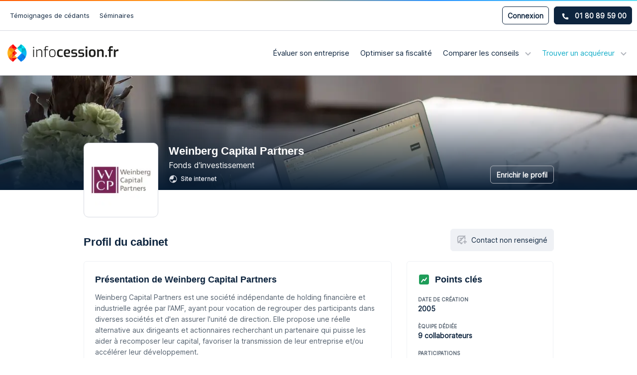

--- FILE ---
content_type: text/html; charset=utf-8
request_url: https://www.infocession.fr/investisseurs/weinberg-capital-partners
body_size: 20272
content:
<!DOCTYPE html><html class="no-js" lang="fr" xml:lang="fr" xmlns="http://www.w3.org/1999/xhtml"><head><script>function detectMobile() {
  var hasTouchScreen = false;

  if ("maxTouchPoints" in navigator) {
    hasTouchScreen = navigator.maxTouchPoints > 0;
  } else if ("msMaxTouchPoints" in navigator) {
    hasTouchScreen = navigator.msMaxTouchPoints > 0;
  } else {
    var mQ = window.matchMedia && matchMedia("(pointer:coarse)");
    if (mQ && mQ.media === "(pointer:coarse)") {
      hasTouchScreen = !!mQ.matches;
    } else if ("orientation" in window) {
      hasTouchScreen = true; // deprecated, but good fallback
    } else {
      // Only as a last resort, fall back to user agent sniffing
      var UA = navigator.userAgent;
      hasTouchScreen =
        /\b(BlackBerry|webOS|iPhone|IEMobile)\b/i.test(UA) || /\b(Android|Windows Phone|iPad|iPod)\b/i.test(UA);
    }
  }

  return hasTouchScreen;
}

function addPreloadLink(imageType, img, type, srcset = null) {
  const isMobile = detectMobile();

  if (isMobile && imageType !== 'mobile') return;
  if (!isMobile && imageType === 'mobile') return;

  var fileref = document.createElement('link');

  fileref.setAttribute('rel', 'preload');
  fileref.setAttribute('as', 'image');
  fileref.setAttribute('href', img);
  if (srcset) {
    fileref.setAttribute('imagesrcset', srcset);
  }
  fileref.setAttribute('type', type);
  fileref.setAttribute('fetchpriority', 'high');

  document.head.appendChild(fileref);
}

var webp = new Image();
webp.src = '[data-uri]';
webp.onload = function() {
  addPreloadLink('desktop', '/vite/assets/default-header-background.297b571b.webp', 'image/webp', '/vite/assets/default-header-background@2x.a9085647.webp 2x, /vite/assets/default-header-background@3x.07d39030.webp 3x');
addPreloadLink('mobile', '/vite/assets/default-header-background-xs.bb509250.webp', 'image/webp', '/vite/assets/default-header-background-xs@2x.15f3585a.webp 2x, /vite/assets/default-header-background-xs@3x.0b666b90.webp 3x');
};
webp.onerror = function() {
  addPreloadLink('desktop', '/vite/assets/default-header-background.0f6b36e8.jpg', 'image/jpg', '/vite/assets/default-header-background@2x.b615ac24.jpg 2x, /vite/assets/default-header-background@3x.934cadfa.jpg 3x');
addPreloadLink('mobile', '/vite/assets/default-header-background-xs.fdf7b862.jpg', 'image/jpg', '/vite/assets/default-header-background-xs@2x.58a217b3.jpg 2x, /vite/assets/default-header-background-xs@3x.32e00bb3.jpg 3x');
};</script><meta name="csrf-param" content="authenticity_token" />
<meta name="csrf-token" content="ZZam9zQhoEIyTnyAaizB6JWEf1Oe8s8YEip-q7xAx2ZWymGx5h4_bYq0ELQy6pyhN9G1ea_kfpPoyBywEOvygw" /><meta name="csp-nonce" /><link as="font" crossorigin="" href="/vite/assets/Inter.3bcf04ca.woff2" rel="preload" /><link as="font" crossorigin="" href="/vite/assets/Poppins.289e0afc.woff2" rel="preload" /><meta content="width=device-width, initial-scale=1.0" name="viewport" /><link href="https://www.infocession.fr/vite/assets/apple-touch-icon.f0181092.png" rel="apple-touch-icon" sizes="120x120" /><link href="https://www.infocession.fr/vite/assets/favicon-32x32.2af66349.png" rel="icon" sizes="32x32" type="image/png" /><link href="https://www.infocession.fr/vite/assets/favicon-16x16.9a360805.png" rel="icon" sizes="16x16" type="image/png" /><link color="#5bbad5" href="https://www.infocession.fr/vite/assets/safari-pinned-tab.f2e23c83.svg" rel="mask-icon" /><meta content="#2b5797" name="msapplication-TileColor" /><meta content="#ffffff" name="theme-color" /><link href="https://www.infocession.fr/investisseurs/weinberg-capital-partners" rel="canonical" /><title>Weinberg Capital Partners | Infocession</title>
<meta name="description" content="Weinberg Capital Partners est une société indépendante de holding financière et industrielle agrée par l&#39;AMF, ayant pour vocation de regrouper des participants dans diverses sociétés et d&#39;en assurer l&#39;unité de direction. Elle propose une réelle alternative aux dirigeants et actionnaires recherchant"><script type="application/ld+json">{"@context":"https://schema.org","@type":"Organization","name":"Weinberg Capital Partners","url":"https://www.infocession.fr/investisseurs/weinberg-capital-partners","logo":{"@type":"ImageObject","url":"https://res.cloudinary.com/infocession/image/upload/c_fit,dpr_1.0,g_center,h_140,w_140/v1570530996/advisors/logo/1278.png?_a=BACE6GGT","width":140,"height":140},"foundingDate":2005,"numberOfEmployees":9}</script><link rel="stylesheet" href="/vite/assets/frontend.C9ypfylA.css" /><script src="/vite/assets/frontend.Qkp83Ieb.js" crossorigin="anonymous" type="module" data-turbo-track="reload"></script><link rel="modulepreload" href="/vite/assets/modernizr.CQSgw8gg.js" as="script" crossorigin="anonymous" data-turbo-track="reload"></head><body data-env="production"><div class="hidden-xs hidden-sm" id="desktopTest"></div><div class="body-mask hidden" id="bodyMask"></div><div class="container-fluid header-v2-container"><div class="row"><div class="primary-navbar-container hidden-xs hidden-sm"><div class="navbar-part"><div class="navbar-part"><a href="/temoignages">Témoignages de cédants</a><a href="/seminaires">Séminaires</a></div></div><div class="navbar-part"><div class="ic-button dark outline sm login-button ic-modal-login">Connexion</div><div class="ic-button dark sm phone-button ic-modal-phone"><svg width="15" height="14" viewBox="0 0 15 14" fill="none" xmlns="http://www.w3.org/2000/svg">
<path d="M14.1007 9.8929L11.0382 8.58037C10.9074 8.52462 10.762 8.51287 10.6239 8.5469C10.4858 8.58092 10.3625 8.65889 10.2726 8.76905L8.91628 10.4261C6.78773 9.42252 5.07474 7.70953 4.07116 5.58098L5.72822 4.22471C5.8386 4.13493 5.91673 4.01164 5.95077 3.87349C5.98481 3.73534 5.97292 3.58986 5.91689 3.45907L4.60437 0.396517C4.54287 0.255532 4.43411 0.140423 4.29684 0.0710381C4.15957 0.001653 4.00239 -0.017659 3.8524 0.016432L1.0086 0.672694C0.863998 0.706086 0.734981 0.787506 0.64261 0.903666C0.550238 1.01983 0.499967 1.16387 0.5 1.31228C0.5 8.32607 6.18486 14 13.1877 14C13.3362 14.0001 13.4803 13.9499 13.5965 13.8575C13.7127 13.7651 13.7942 13.636 13.8276 13.4914L14.4838 10.6476C14.5177 10.4969 14.498 10.3391 14.4281 10.2013C14.3581 10.0636 14.2424 9.95451 14.1007 9.8929Z" fill="white" class="icon-fill" />
</svg>
01 80 89 59 00</div></div></div><div><div class="secondary-navbar-container"><div class="navbar-part"><a class="logo" href="/"><picture><source srcset="/vite/assets/logo.14eec562.webp, /vite/assets/logo@2x.01f968c7.webp 2x, /vite/assets/logo@3x.f106197f.webp 3x" type="image/webp" alt="Logo Infocession" class="logo lazyload" loading="lazy" title="Logo Infocession"></source><img src="/vite/assets/logo.b6d58285.png" srcset="/vite/assets/logo@2x.57af1852.png 2x, /vite/assets/logo@3x.fc34a7b0.png 3x" alt="Logo Infocession" class="logo lazyload" loading="lazy" title="Logo Infocession"></img></picture></a></div><div class="navbar-part"><div class="hidden-xs hidden-sm"><div class="menu-item menu-item-company_valorisation"><a class="menu-label" href="/valorisation-entreprise">Évaluer son entreprise</a></div><div class="menu-item menu-item-fiscality"><a class="menu-label" href="/fiscalite-cession-entreprise">Optimiser sa fiscalité</a></div><div class="menu-item menu-item-advisors ic-dropdown"><span class="ic-dropdown-link menu-label ic-mobile-disabled">Comparer les conseils<svg width="12" height="8" viewBox="0 0 12 8" fill="none" xmlns="http://www.w3.org/2000/svg">
<path d="M6 6.5L6.70711 7.20711L6 7.91421L5.29289 7.20711L6 6.5ZM11.7071 2.20711L6.70711 7.20711L5.29289 5.79289L10.2929 0.792893L11.7071 2.20711ZM5.29289 7.20711L0.292893 2.20711L1.70711 0.792893L6.70711 5.79289L5.29289 7.20711Z" fill="#AEB1B9" class="icon-fill"/>
</svg>
</span><div class="ic-dropdown-content"><span class="arrow hidden-xs"><svg width="38" height="26" viewBox="0 0 38 26" fill="none" xmlns="http://www.w3.org/2000/svg">
<mask id="mask0_1051_7789" style="mask-type:alpha" maskUnits="userSpaceOnUse" x="1" y="0" width="36" height="23">
<path d="M36.5 2.70182V15C36.5 19.1421 33.1421 22.5 29 22.5H9C4.85786 22.5 1.5 19.1421 1.5 15V9.07554C1.5 4.93341 4.85787 1.57554 9 1.57554H31.3651C31.9 1.57554 32.42 1.39892 32.8443 1.07311C33.1843 0.812031 33.6572 0.812031 33.9972 1.07311L34.0787 1.13566C34.4501 1.42091 34.9054 1.57554 35.3737 1.57554C35.9957 1.57554 36.5 2.07979 36.5 2.70182Z" class="icon-fill background" class="icon-stroke border"/>
</mask>
<g mask="url(#mask0_1051_7789)">
<g filter="url(#filter0_d_1051_7789)">
<path d="M-294 21C-294 16.5817 -290.418 13 -286 13H1.77435C3.84383 13 5.8328 12.198 7.32349 10.7625L14.3381 4.00767C16.6616 1.77023 20.3383 1.77023 22.6618 4.00767L29.6765 10.7625C31.1672 12.198 33.1562 13 35.2256 13H45C49.4183 13 53 16.5817 53 21V270C53 274.418 49.4183 278 45 278H-286C-290.418 278 -294 274.418 -294 270V21Z" class="icon-fill background"/>
<path d="M52.5 21V270C52.5 274.142 49.1421 277.5 45 277.5H-286C-290.142 277.5 -293.5 274.142 -293.5 270V21C-293.5 16.8578 -290.142 13.5 -286 13.5H1.77435C3.97318 13.5 6.08646 12.6479 7.67032 11.1227L14.685 4.36783C16.8148 2.31684 20.1852 2.31684 22.315 4.36783L29.3297 11.1227C30.9135 12.6479 33.0268 13.5 35.2256 13.5H45C49.1421 13.5 52.5 16.8578 52.5 21Z" class="icon-stroke border"/>
</g>
</g>
<defs>
<filter id="filter0_d_1051_7789" x="-295" y="2.32959" width="349" height="278.67" filterUnits="userSpaceOnUse" color-interpolation-filters="sRGB">
<feFlood flood-opacity="0" result="BackgroundImageFix"/>
<feColorMatrix in="SourceAlpha" type="matrix" values="0 0 0 0 0 0 0 0 0 0 0 0 0 0 0 0 0 0 127 0" result="hardAlpha"/>
<feOffset dy="2"/>
<feGaussianBlur stdDeviation="0.5"/>
<feComposite in2="hardAlpha" operator="out"/>
<feColorMatrix type="matrix" values="0 0 0 0 0 0 0 0 0 0 0 0 0 0 0 0 0 0 0.08 0"/>
<feBlend mode="normal" in2="BackgroundImageFix" result="effect1_dropShadow_1051_7789"/>
<feBlend mode="normal" in="SourceGraphic" in2="effect1_dropShadow_1051_7789" result="shape"/>
</filter>
</defs>
</svg>
</span><a class="dropdown-menu-item dropdown-menu-item-advisors_m_and_a" href="/cabinets-fusion-acquisition"><div class="icon"><svg width="16" height="16" viewBox="0 0 16 16" fill="none" xmlns="http://www.w3.org/2000/svg">
<path fill-rule="evenodd" clip-rule="evenodd" d="M1.83207 15.1512C3.00036 16 4.6669 16 8 16C11.3331 16 12.9996 16 14.1679 15.1512C14.5452 14.8771 14.8771 14.5452 15.1512 14.1679C16 12.9996 16 11.3331 16 8C16 4.6669 16 3.00036 15.1512 1.83207C14.8771 1.45476 14.5452 1.12294 14.1679 0.848813C12.9996 0 11.3331 0 8 0C4.6669 0 3.00036 0 1.83207 0.848813C1.45476 1.12294 1.12294 1.45476 0.848813 1.83207C0 3.00036 0 4.6669 0 8C0 11.3331 0 12.9996 0.848813 14.1679C1.12294 14.5452 1.45476 14.8771 1.83207 15.1512ZM3.4654 6.2578C3.21296 6.00633 2.97412 5.69924 2.90898 5.2904C2.89561 5.20652 2.88889 5.12183 2.88889 5.03696C2.88889 4.95209 2.89561 4.86741 2.90898 4.78352C2.97412 4.37468 3.21296 4.0676 3.4654 3.81613C3.70873 3.57374 4.04612 3.30625 4.43731 2.99611L5.51173 2.14421C5.80024 1.91545 6.21956 1.96389 6.44831 2.2524C6.67707 2.5409 6.62863 2.96022 6.34012 3.18898L5.2954 4.01733C5.12546 4.15207 4.97946 4.26804 4.85372 4.3703H11.8519C12.22 4.3703 12.5185 4.66877 12.5185 5.03696C12.5185 5.40515 12.22 5.70363 11.8519 5.70363H4.85372C4.97946 5.80589 5.12546 5.92185 5.2954 6.05659L6.34012 6.88495C6.62863 7.1137 6.67707 7.53302 6.44831 7.82153C6.21956 8.11003 5.80024 8.15847 5.51173 7.92972L4.43733 7.07783C4.04613 6.76769 3.70873 6.50019 3.4654 6.2578ZM4.148 10.2963C3.77981 10.2963 3.48133 10.5948 3.48133 10.963C3.48133 11.3312 3.77981 11.6296 4.148 11.6296L11.1461 11.6296C11.0204 11.7319 10.8744 11.8479 10.7045 11.9826L9.65973 12.8109C9.37123 13.0397 9.32279 13.459 9.55154 13.7475C9.7803 14.036 10.1996 14.0845 10.4881 13.8557L11.5625 13.0038C11.9537 12.6937 12.2911 12.4262 12.5345 12.1838C12.7869 11.9323 13.0257 11.6252 13.0909 11.2164C13.1042 11.1325 13.111 11.0478 13.111 10.963C13.111 10.8781 13.1042 10.7934 13.0909 10.7095C13.0257 10.3007 12.7869 9.9936 12.5345 9.74212C12.2911 9.49974 11.9537 9.23225 11.5626 8.92211L10.4881 8.07021C10.1996 7.84145 9.7803 7.88989 9.55154 8.1784C9.32279 8.4669 9.37123 8.88622 9.65973 9.11498L10.7045 9.94333C10.8744 10.0781 11.0204 10.194 11.1461 10.2963L4.148 10.2963Z" class="icon-fill"/>
</svg>
</div><span class="item-title">Conseils en fusion-acquisition</span><span class="item-description">Conseils en cession d’entreprise, acquisition d’entreprise ou en levée de fonds.</span></a><a class="dropdown-menu-item dropdown-menu-item-advisors_ts" href="/cabinets-transaction-services"><div class="icon"><svg width="20" height="20" viewBox="0 0 20 20" fill="none" xmlns="http://www.w3.org/2000/svg">
<path d="M12.7992 6.1167C12.7992 6.48337 12.5076 6.77504 12.1409 6.77504H7.85755C7.49088 6.77504 7.19922 6.48337 7.19922 6.1167C7.19922 5.75004 7.49088 5.45837 7.85755 5.45837H12.1409C12.5076 5.45837 12.7992 5.75004 12.7992 6.1167Z" class="icon-fill"/>
<path d="M13.4245 1.66663H6.57448C4.81615 1.66663 3.38281 3.09996 3.38281 4.85829V15.1333C3.38281 16.9 4.81615 18.3333 6.57448 18.3333H13.4245C15.1828 18.3333 16.6161 16.9 16.6161 15.1333V4.85829C16.6161 3.09996 15.1828 1.66663 13.4245 1.66663ZM12.1412 8.02496H7.85781C6.80781 8.02496 5.94948 7.16662 5.94948 6.11662C5.94948 5.06662 6.80781 4.2083 7.85781 4.2083H12.1412C13.1912 4.2083 14.0495 5.06662 14.0495 6.11662C14.0495 7.16662 13.1912 8.02496 12.1412 8.02496ZM7.85781 13.65C8.44114 13.65 8.90782 14.125 8.90782 14.7083C8.90782 15.2916 8.44114 15.7583 7.85781 15.7583C7.27448 15.7583 6.80781 15.2916 6.80781 14.7083C6.80781 14.125 7.27448 13.65 7.85781 13.65ZM6.80781 10.425C6.80781 9.84162 7.27448 9.37496 7.85781 9.37496C8.44114 9.37496 8.90782 9.84162 8.90782 10.425C8.90782 11.0083 8.44114 11.475 7.85781 11.475C7.27448 11.475 6.80781 11.0083 6.80781 10.425ZM12.8828 15.45C12.6828 15.6583 12.4078 15.7583 12.1412 15.7583C11.8745 15.7583 11.5995 15.6583 11.3995 15.45C10.9828 15.0416 10.9828 14.375 11.3911 13.9666C11.8078 13.55 12.4745 13.55 12.8828 13.9583C13.2995 14.375 13.2995 15.0416 12.8828 15.45ZM11.3911 9.68329C11.8078 9.26662 12.4745 9.26662 12.8828 9.68329C13.0828 9.88329 13.1911 10.1416 13.1911 10.425C13.1911 10.7083 13.0828 10.975 12.8828 11.1666C12.6828 11.3666 12.4245 11.475 12.1412 11.475C11.8578 11.475 11.5995 11.3666 11.3995 11.1666C10.9828 10.7583 10.9828 10.0916 11.3911 9.68329Z" class="icon-fill"/>
</svg>
</div><span class="item-title">Auditeurs spécialisés</span><span class="item-description">Acteurs spécialisés dans les audits d’acquisition (due diligence) et de cession.</span></a><a class="dropdown-menu-item dropdown-menu-item-advisors_law" href="/avocat-cession-entreprise"><div class="icon"><svg width="18" height="18" viewBox="0 0 18 18" fill="none" xmlns="http://www.w3.org/2000/svg">
<path d="M17.3009 15.5333L16.8842 13.775C16.7259 13.1083 16.1259 12.6416 15.4342 12.6416H14.5593V7.81664H15.1509C16.3592 7.81664 17.3342 6.83331 17.3342 5.62498C17.3342 4.75831 16.8259 3.96664 16.0426 3.61664L9.89258 0.849976C9.32591 0.599976 8.6759 0.599976 8.10924 0.849976L1.95924 3.61664C1.17591 3.96664 0.667575 4.75831 0.667575 5.62498C0.667575 6.83331 1.64257 7.81664 2.8509 7.81664H3.03424V12.6416H2.56757C1.87591 12.6416 1.2759 13.1083 1.11757 13.775L0.700903 15.5333C0.59257 15.9666 0.692571 16.4166 0.975904 16.775C1.25924 17.1333 1.68424 17.3416 2.15091 17.3416H15.8509C16.3176 17.3416 16.7426 17.1333 17.0259 16.775C17.3092 16.4166 17.4092 15.9666 17.3009 15.5333ZM8.57591 3.97498H9.4259C9.7759 3.97498 10.0509 4.24998 10.0509 4.59998C10.0509 4.94164 9.7759 5.22498 9.4259 5.22498H8.57591C8.22591 5.22498 7.95091 4.94164 7.95091 4.59998C7.95091 4.24998 8.22591 3.97498 8.57591 3.97498ZM6.46758 12.6416H4.28424V7.81664H6.46758V12.6416ZM9.87591 12.6416H7.71758V7.81664H9.87591V12.6416ZM13.3093 12.6416H11.1259V7.81664H13.3093V12.6416Z" class="icon-fill" />
</svg>
</div><span class="item-title">Avocats spécialisés</span><span class="item-description">Avocats en droit des sociétés spécialisés en cession d’entreprise, et avocats fiscalistes.</span></a></div></div><div class="menu-item active menu-item-investors ic-dropdown"><span class="ic-dropdown-link menu-label ic-mobile-disabled">Trouver un acquéreur<svg width="12" height="8" viewBox="0 0 12 8" fill="none" xmlns="http://www.w3.org/2000/svg">
<path d="M6 6.5L6.70711 7.20711L6 7.91421L5.29289 7.20711L6 6.5ZM11.7071 2.20711L6.70711 7.20711L5.29289 5.79289L10.2929 0.792893L11.7071 2.20711ZM5.29289 7.20711L0.292893 2.20711L1.70711 0.792893L6.70711 5.79289L5.29289 7.20711Z" fill="#AEB1B9" class="icon-fill"/>
</svg>
</span><div class="ic-dropdown-content"><span class="arrow hidden-xs"><svg width="38" height="26" viewBox="0 0 38 26" fill="none" xmlns="http://www.w3.org/2000/svg">
<mask id="mask0_1051_7789" style="mask-type:alpha" maskUnits="userSpaceOnUse" x="1" y="0" width="36" height="23">
<path d="M36.5 2.70182V15C36.5 19.1421 33.1421 22.5 29 22.5H9C4.85786 22.5 1.5 19.1421 1.5 15V9.07554C1.5 4.93341 4.85787 1.57554 9 1.57554H31.3651C31.9 1.57554 32.42 1.39892 32.8443 1.07311C33.1843 0.812031 33.6572 0.812031 33.9972 1.07311L34.0787 1.13566C34.4501 1.42091 34.9054 1.57554 35.3737 1.57554C35.9957 1.57554 36.5 2.07979 36.5 2.70182Z" class="icon-fill background" class="icon-stroke border"/>
</mask>
<g mask="url(#mask0_1051_7789)">
<g filter="url(#filter0_d_1051_7789)">
<path d="M-294 21C-294 16.5817 -290.418 13 -286 13H1.77435C3.84383 13 5.8328 12.198 7.32349 10.7625L14.3381 4.00767C16.6616 1.77023 20.3383 1.77023 22.6618 4.00767L29.6765 10.7625C31.1672 12.198 33.1562 13 35.2256 13H45C49.4183 13 53 16.5817 53 21V270C53 274.418 49.4183 278 45 278H-286C-290.418 278 -294 274.418 -294 270V21Z" class="icon-fill background"/>
<path d="M52.5 21V270C52.5 274.142 49.1421 277.5 45 277.5H-286C-290.142 277.5 -293.5 274.142 -293.5 270V21C-293.5 16.8578 -290.142 13.5 -286 13.5H1.77435C3.97318 13.5 6.08646 12.6479 7.67032 11.1227L14.685 4.36783C16.8148 2.31684 20.1852 2.31684 22.315 4.36783L29.3297 11.1227C30.9135 12.6479 33.0268 13.5 35.2256 13.5H45C49.1421 13.5 52.5 16.8578 52.5 21Z" class="icon-stroke border"/>
</g>
</g>
<defs>
<filter id="filter0_d_1051_7789" x="-295" y="2.32959" width="349" height="278.67" filterUnits="userSpaceOnUse" color-interpolation-filters="sRGB">
<feFlood flood-opacity="0" result="BackgroundImageFix"/>
<feColorMatrix in="SourceAlpha" type="matrix" values="0 0 0 0 0 0 0 0 0 0 0 0 0 0 0 0 0 0 127 0" result="hardAlpha"/>
<feOffset dy="2"/>
<feGaussianBlur stdDeviation="0.5"/>
<feComposite in2="hardAlpha" operator="out"/>
<feColorMatrix type="matrix" values="0 0 0 0 0 0 0 0 0 0 0 0 0 0 0 0 0 0 0.08 0"/>
<feBlend mode="normal" in2="BackgroundImageFix" result="effect1_dropShadow_1051_7789"/>
<feBlend mode="normal" in="SourceGraphic" in2="effect1_dropShadow_1051_7789" result="shape"/>
</filter>
</defs>
</svg>
</span><a class="dropdown-menu-item dropdown-menu-item-advisors_pe" href="/fonds-investissement"><div class="icon"><svg width="18" height="16" viewBox="0 0 18 16" fill="none" xmlns="http://www.w3.org/2000/svg">
<path d="M14.2243 3.35838H13.8993C13.6243 1.76672 12.3243 0.550049 10.766 0.550049H2.57435C1.52435 0.550049 0.666016 1.46672 0.666016 2.58338C0.666016 2.65838 0.682682 2.72505 0.691016 2.80005C0.682682 2.83339 0.666016 2.86672 0.666016 2.90838V12.3251C0.666016 14.0417 2.06602 15.4417 3.77435 15.4417H14.2243C15.9327 15.4417 17.3327 14.0417 17.3327 12.3251V6.46672C17.3327 4.75005 15.9327 3.35838 14.2243 3.35838ZM13.7577 10.4501C13.1827 10.4501 12.7077 9.98338 12.7077 9.40005C12.7077 8.81672 13.1827 8.34172 13.7577 8.34172C14.341 8.34172 14.816 8.81672 14.816 9.40005C14.816 9.98338 14.341 10.4501 13.7577 10.4501ZM2.57435 1.80005H10.766C11.641 1.80005 12.3743 2.45838 12.616 3.35838H2.57435C2.20768 3.35838 1.91602 3.00838 1.91602 2.58338C1.91602 2.15005 2.20768 1.80005 2.57435 1.80005Z" class="icon-fill" />
</svg>
</div><span class="item-title">Acquéreurs Financiers</span><span class="item-description">Fonds de capital innovation, capital développement et capital transmission.</span></a></div></div></div><div class="visible-xs visible-sm"><div class="mobile-menu-icon"><span class="open-icon"><svg width="18" height="16" viewBox="0 0 18 16" fill="none" xmlns="http://www.w3.org/2000/svg">
<rect width="18" height="2" fill="#525F6D"/>
<rect y="7" width="18" height="2" fill="#525F6D"/>
<rect y="14" width="18" height="2" fill="#525F6D"/>
</svg>
</span><span class="close-icon"><svg width="24" height="24" viewBox="0 0 24 24" fill="none" xmlns="http://www.w3.org/2000/svg">
<path d="M18 6L6 18" stroke="#525F6D" stroke-width="2" stroke-linecap="square" stroke-linejoin="round"/>
<path d="M6 6L18 18" stroke="#525F6D" stroke-width="2" stroke-linecap="square" stroke-linejoin="round"/>
</svg>
</span></div></div></div></div></div><div class="fixed-navbar-container hidden-xs hidden-sm" id="fixedNavbar"><div class="fixed-navbar"><div class="navbar-part"><a class="logo" href="/"><picture><source srcset="/vite/assets/logo.14eec562.webp, /vite/assets/logo@2x.01f968c7.webp 2x, /vite/assets/logo@3x.f106197f.webp 3x" type="image/webp" alt="Logo Infocession" class="logo lazyload" loading="lazy" title="Logo Infocession"></source><img src="/vite/assets/logo.b6d58285.png" srcset="/vite/assets/logo@2x.57af1852.png 2x, /vite/assets/logo@3x.fc34a7b0.png 3x" alt="Logo Infocession" class="logo lazyload" loading="lazy" title="Logo Infocession"></img></picture></a></div><div class="navbar-part"><a class="ic-button primary cta-button hidden-xs" href="/recherche">Évaluer mon entreprise<svg width="16" height="12" viewBox="0 0 16 12" fill="none" xmlns="http://www.w3.org/2000/svg">
<path d="M13.666 6L14.3731 5.29289L15.0802 6L14.3731 6.70711L13.666 6ZM1.16602 7C0.61373 7 0.166016 6.55228 0.166016 6C0.166016 5.44772 0.61373 5 1.16602 5V7ZM9.37312 0.292893L14.3731 5.29289L12.9589 6.70711L7.95891 1.70711L9.37312 0.292893ZM14.3731 6.70711L9.37312 11.7071L7.95891 10.2929L12.9589 5.29289L14.3731 6.70711ZM13.666 7H1.16602V5H13.666V7Z" class="icon-fill" />
</svg>
</a><div class="visible-xs visible-sm"><div class="mobile-menu-icon"><span class="open-icon"><svg width="18" height="16" viewBox="0 0 18 16" fill="none" xmlns="http://www.w3.org/2000/svg">
<rect width="18" height="2" fill="#525F6D"/>
<rect y="7" width="18" height="2" fill="#525F6D"/>
<rect y="14" width="18" height="2" fill="#525F6D"/>
</svg>
</span><span class="close-icon"><svg width="24" height="24" viewBox="0 0 24 24" fill="none" xmlns="http://www.w3.org/2000/svg">
<path d="M18 6L6 18" stroke="#525F6D" stroke-width="2" stroke-linecap="square" stroke-linejoin="round"/>
<path d="M6 6L18 18" stroke="#525F6D" stroke-width="2" stroke-linecap="square" stroke-linejoin="round"/>
</svg>
</span></div></div></div></div></div><div class="visible-xs visible-sm"><div class="mobile-menu-container" id="mobileMenu"><div class="mobile-menu" style="display: none"><div class="main"><div class="menu-item menu-item-company_valorisation"><a class="menu-label" href="/valorisation-entreprise">Évaluer son entreprise</a></div><div class="menu-item menu-item-fiscality"><a class="menu-label" href="/fiscalite-cession-entreprise">Optimiser sa fiscalité</a></div><div class="menu-item menu-item-advisors ic-dropdown"><span class="ic-dropdown-link menu-label ic-mobile-disabled">Comparer les conseils<svg width="12" height="8" viewBox="0 0 12 8" fill="none" xmlns="http://www.w3.org/2000/svg">
<path d="M6 6.5L6.70711 7.20711L6 7.91421L5.29289 7.20711L6 6.5ZM11.7071 2.20711L6.70711 7.20711L5.29289 5.79289L10.2929 0.792893L11.7071 2.20711ZM5.29289 7.20711L0.292893 2.20711L1.70711 0.792893L6.70711 5.79289L5.29289 7.20711Z" fill="#AEB1B9" class="icon-fill"/>
</svg>
</span><div class="ic-dropdown-content"><span class="arrow hidden-xs"><svg width="38" height="26" viewBox="0 0 38 26" fill="none" xmlns="http://www.w3.org/2000/svg">
<mask id="mask0_1051_7789" style="mask-type:alpha" maskUnits="userSpaceOnUse" x="1" y="0" width="36" height="23">
<path d="M36.5 2.70182V15C36.5 19.1421 33.1421 22.5 29 22.5H9C4.85786 22.5 1.5 19.1421 1.5 15V9.07554C1.5 4.93341 4.85787 1.57554 9 1.57554H31.3651C31.9 1.57554 32.42 1.39892 32.8443 1.07311C33.1843 0.812031 33.6572 0.812031 33.9972 1.07311L34.0787 1.13566C34.4501 1.42091 34.9054 1.57554 35.3737 1.57554C35.9957 1.57554 36.5 2.07979 36.5 2.70182Z" class="icon-fill background" class="icon-stroke border"/>
</mask>
<g mask="url(#mask0_1051_7789)">
<g filter="url(#filter0_d_1051_7789)">
<path d="M-294 21C-294 16.5817 -290.418 13 -286 13H1.77435C3.84383 13 5.8328 12.198 7.32349 10.7625L14.3381 4.00767C16.6616 1.77023 20.3383 1.77023 22.6618 4.00767L29.6765 10.7625C31.1672 12.198 33.1562 13 35.2256 13H45C49.4183 13 53 16.5817 53 21V270C53 274.418 49.4183 278 45 278H-286C-290.418 278 -294 274.418 -294 270V21Z" class="icon-fill background"/>
<path d="M52.5 21V270C52.5 274.142 49.1421 277.5 45 277.5H-286C-290.142 277.5 -293.5 274.142 -293.5 270V21C-293.5 16.8578 -290.142 13.5 -286 13.5H1.77435C3.97318 13.5 6.08646 12.6479 7.67032 11.1227L14.685 4.36783C16.8148 2.31684 20.1852 2.31684 22.315 4.36783L29.3297 11.1227C30.9135 12.6479 33.0268 13.5 35.2256 13.5H45C49.1421 13.5 52.5 16.8578 52.5 21Z" class="icon-stroke border"/>
</g>
</g>
<defs>
<filter id="filter0_d_1051_7789" x="-295" y="2.32959" width="349" height="278.67" filterUnits="userSpaceOnUse" color-interpolation-filters="sRGB">
<feFlood flood-opacity="0" result="BackgroundImageFix"/>
<feColorMatrix in="SourceAlpha" type="matrix" values="0 0 0 0 0 0 0 0 0 0 0 0 0 0 0 0 0 0 127 0" result="hardAlpha"/>
<feOffset dy="2"/>
<feGaussianBlur stdDeviation="0.5"/>
<feComposite in2="hardAlpha" operator="out"/>
<feColorMatrix type="matrix" values="0 0 0 0 0 0 0 0 0 0 0 0 0 0 0 0 0 0 0.08 0"/>
<feBlend mode="normal" in2="BackgroundImageFix" result="effect1_dropShadow_1051_7789"/>
<feBlend mode="normal" in="SourceGraphic" in2="effect1_dropShadow_1051_7789" result="shape"/>
</filter>
</defs>
</svg>
</span><a class="dropdown-menu-item dropdown-menu-item-advisors_m_and_a" href="/cabinets-fusion-acquisition"><div class="icon"><svg width="16" height="16" viewBox="0 0 16 16" fill="none" xmlns="http://www.w3.org/2000/svg">
<path fill-rule="evenodd" clip-rule="evenodd" d="M1.83207 15.1512C3.00036 16 4.6669 16 8 16C11.3331 16 12.9996 16 14.1679 15.1512C14.5452 14.8771 14.8771 14.5452 15.1512 14.1679C16 12.9996 16 11.3331 16 8C16 4.6669 16 3.00036 15.1512 1.83207C14.8771 1.45476 14.5452 1.12294 14.1679 0.848813C12.9996 0 11.3331 0 8 0C4.6669 0 3.00036 0 1.83207 0.848813C1.45476 1.12294 1.12294 1.45476 0.848813 1.83207C0 3.00036 0 4.6669 0 8C0 11.3331 0 12.9996 0.848813 14.1679C1.12294 14.5452 1.45476 14.8771 1.83207 15.1512ZM3.4654 6.2578C3.21296 6.00633 2.97412 5.69924 2.90898 5.2904C2.89561 5.20652 2.88889 5.12183 2.88889 5.03696C2.88889 4.95209 2.89561 4.86741 2.90898 4.78352C2.97412 4.37468 3.21296 4.0676 3.4654 3.81613C3.70873 3.57374 4.04612 3.30625 4.43731 2.99611L5.51173 2.14421C5.80024 1.91545 6.21956 1.96389 6.44831 2.2524C6.67707 2.5409 6.62863 2.96022 6.34012 3.18898L5.2954 4.01733C5.12546 4.15207 4.97946 4.26804 4.85372 4.3703H11.8519C12.22 4.3703 12.5185 4.66877 12.5185 5.03696C12.5185 5.40515 12.22 5.70363 11.8519 5.70363H4.85372C4.97946 5.80589 5.12546 5.92185 5.2954 6.05659L6.34012 6.88495C6.62863 7.1137 6.67707 7.53302 6.44831 7.82153C6.21956 8.11003 5.80024 8.15847 5.51173 7.92972L4.43733 7.07783C4.04613 6.76769 3.70873 6.50019 3.4654 6.2578ZM4.148 10.2963C3.77981 10.2963 3.48133 10.5948 3.48133 10.963C3.48133 11.3312 3.77981 11.6296 4.148 11.6296L11.1461 11.6296C11.0204 11.7319 10.8744 11.8479 10.7045 11.9826L9.65973 12.8109C9.37123 13.0397 9.32279 13.459 9.55154 13.7475C9.7803 14.036 10.1996 14.0845 10.4881 13.8557L11.5625 13.0038C11.9537 12.6937 12.2911 12.4262 12.5345 12.1838C12.7869 11.9323 13.0257 11.6252 13.0909 11.2164C13.1042 11.1325 13.111 11.0478 13.111 10.963C13.111 10.8781 13.1042 10.7934 13.0909 10.7095C13.0257 10.3007 12.7869 9.9936 12.5345 9.74212C12.2911 9.49974 11.9537 9.23225 11.5626 8.92211L10.4881 8.07021C10.1996 7.84145 9.7803 7.88989 9.55154 8.1784C9.32279 8.4669 9.37123 8.88622 9.65973 9.11498L10.7045 9.94333C10.8744 10.0781 11.0204 10.194 11.1461 10.2963L4.148 10.2963Z" class="icon-fill"/>
</svg>
</div><span class="item-title">Conseils en fusion-acquisition</span><span class="item-description">Conseils en cession d’entreprise, acquisition d’entreprise ou en levée de fonds.</span></a><a class="dropdown-menu-item dropdown-menu-item-advisors_ts" href="/cabinets-transaction-services"><div class="icon"><svg width="20" height="20" viewBox="0 0 20 20" fill="none" xmlns="http://www.w3.org/2000/svg">
<path d="M12.7992 6.1167C12.7992 6.48337 12.5076 6.77504 12.1409 6.77504H7.85755C7.49088 6.77504 7.19922 6.48337 7.19922 6.1167C7.19922 5.75004 7.49088 5.45837 7.85755 5.45837H12.1409C12.5076 5.45837 12.7992 5.75004 12.7992 6.1167Z" class="icon-fill"/>
<path d="M13.4245 1.66663H6.57448C4.81615 1.66663 3.38281 3.09996 3.38281 4.85829V15.1333C3.38281 16.9 4.81615 18.3333 6.57448 18.3333H13.4245C15.1828 18.3333 16.6161 16.9 16.6161 15.1333V4.85829C16.6161 3.09996 15.1828 1.66663 13.4245 1.66663ZM12.1412 8.02496H7.85781C6.80781 8.02496 5.94948 7.16662 5.94948 6.11662C5.94948 5.06662 6.80781 4.2083 7.85781 4.2083H12.1412C13.1912 4.2083 14.0495 5.06662 14.0495 6.11662C14.0495 7.16662 13.1912 8.02496 12.1412 8.02496ZM7.85781 13.65C8.44114 13.65 8.90782 14.125 8.90782 14.7083C8.90782 15.2916 8.44114 15.7583 7.85781 15.7583C7.27448 15.7583 6.80781 15.2916 6.80781 14.7083C6.80781 14.125 7.27448 13.65 7.85781 13.65ZM6.80781 10.425C6.80781 9.84162 7.27448 9.37496 7.85781 9.37496C8.44114 9.37496 8.90782 9.84162 8.90782 10.425C8.90782 11.0083 8.44114 11.475 7.85781 11.475C7.27448 11.475 6.80781 11.0083 6.80781 10.425ZM12.8828 15.45C12.6828 15.6583 12.4078 15.7583 12.1412 15.7583C11.8745 15.7583 11.5995 15.6583 11.3995 15.45C10.9828 15.0416 10.9828 14.375 11.3911 13.9666C11.8078 13.55 12.4745 13.55 12.8828 13.9583C13.2995 14.375 13.2995 15.0416 12.8828 15.45ZM11.3911 9.68329C11.8078 9.26662 12.4745 9.26662 12.8828 9.68329C13.0828 9.88329 13.1911 10.1416 13.1911 10.425C13.1911 10.7083 13.0828 10.975 12.8828 11.1666C12.6828 11.3666 12.4245 11.475 12.1412 11.475C11.8578 11.475 11.5995 11.3666 11.3995 11.1666C10.9828 10.7583 10.9828 10.0916 11.3911 9.68329Z" class="icon-fill"/>
</svg>
</div><span class="item-title">Auditeurs spécialisés</span><span class="item-description">Acteurs spécialisés dans les audits d’acquisition (due diligence) et de cession.</span></a><a class="dropdown-menu-item dropdown-menu-item-advisors_law" href="/avocat-cession-entreprise"><div class="icon"><svg width="18" height="18" viewBox="0 0 18 18" fill="none" xmlns="http://www.w3.org/2000/svg">
<path d="M17.3009 15.5333L16.8842 13.775C16.7259 13.1083 16.1259 12.6416 15.4342 12.6416H14.5593V7.81664H15.1509C16.3592 7.81664 17.3342 6.83331 17.3342 5.62498C17.3342 4.75831 16.8259 3.96664 16.0426 3.61664L9.89258 0.849976C9.32591 0.599976 8.6759 0.599976 8.10924 0.849976L1.95924 3.61664C1.17591 3.96664 0.667575 4.75831 0.667575 5.62498C0.667575 6.83331 1.64257 7.81664 2.8509 7.81664H3.03424V12.6416H2.56757C1.87591 12.6416 1.2759 13.1083 1.11757 13.775L0.700903 15.5333C0.59257 15.9666 0.692571 16.4166 0.975904 16.775C1.25924 17.1333 1.68424 17.3416 2.15091 17.3416H15.8509C16.3176 17.3416 16.7426 17.1333 17.0259 16.775C17.3092 16.4166 17.4092 15.9666 17.3009 15.5333ZM8.57591 3.97498H9.4259C9.7759 3.97498 10.0509 4.24998 10.0509 4.59998C10.0509 4.94164 9.7759 5.22498 9.4259 5.22498H8.57591C8.22591 5.22498 7.95091 4.94164 7.95091 4.59998C7.95091 4.24998 8.22591 3.97498 8.57591 3.97498ZM6.46758 12.6416H4.28424V7.81664H6.46758V12.6416ZM9.87591 12.6416H7.71758V7.81664H9.87591V12.6416ZM13.3093 12.6416H11.1259V7.81664H13.3093V12.6416Z" class="icon-fill" />
</svg>
</div><span class="item-title">Avocats spécialisés</span><span class="item-description">Avocats en droit des sociétés spécialisés en cession d’entreprise, et avocats fiscalistes.</span></a></div></div><div class="menu-item active menu-item-investors ic-dropdown"><span class="ic-dropdown-link menu-label ic-mobile-disabled">Trouver un acquéreur<svg width="12" height="8" viewBox="0 0 12 8" fill="none" xmlns="http://www.w3.org/2000/svg">
<path d="M6 6.5L6.70711 7.20711L6 7.91421L5.29289 7.20711L6 6.5ZM11.7071 2.20711L6.70711 7.20711L5.29289 5.79289L10.2929 0.792893L11.7071 2.20711ZM5.29289 7.20711L0.292893 2.20711L1.70711 0.792893L6.70711 5.79289L5.29289 7.20711Z" fill="#AEB1B9" class="icon-fill"/>
</svg>
</span><div class="ic-dropdown-content"><span class="arrow hidden-xs"><svg width="38" height="26" viewBox="0 0 38 26" fill="none" xmlns="http://www.w3.org/2000/svg">
<mask id="mask0_1051_7789" style="mask-type:alpha" maskUnits="userSpaceOnUse" x="1" y="0" width="36" height="23">
<path d="M36.5 2.70182V15C36.5 19.1421 33.1421 22.5 29 22.5H9C4.85786 22.5 1.5 19.1421 1.5 15V9.07554C1.5 4.93341 4.85787 1.57554 9 1.57554H31.3651C31.9 1.57554 32.42 1.39892 32.8443 1.07311C33.1843 0.812031 33.6572 0.812031 33.9972 1.07311L34.0787 1.13566C34.4501 1.42091 34.9054 1.57554 35.3737 1.57554C35.9957 1.57554 36.5 2.07979 36.5 2.70182Z" class="icon-fill background" class="icon-stroke border"/>
</mask>
<g mask="url(#mask0_1051_7789)">
<g filter="url(#filter0_d_1051_7789)">
<path d="M-294 21C-294 16.5817 -290.418 13 -286 13H1.77435C3.84383 13 5.8328 12.198 7.32349 10.7625L14.3381 4.00767C16.6616 1.77023 20.3383 1.77023 22.6618 4.00767L29.6765 10.7625C31.1672 12.198 33.1562 13 35.2256 13H45C49.4183 13 53 16.5817 53 21V270C53 274.418 49.4183 278 45 278H-286C-290.418 278 -294 274.418 -294 270V21Z" class="icon-fill background"/>
<path d="M52.5 21V270C52.5 274.142 49.1421 277.5 45 277.5H-286C-290.142 277.5 -293.5 274.142 -293.5 270V21C-293.5 16.8578 -290.142 13.5 -286 13.5H1.77435C3.97318 13.5 6.08646 12.6479 7.67032 11.1227L14.685 4.36783C16.8148 2.31684 20.1852 2.31684 22.315 4.36783L29.3297 11.1227C30.9135 12.6479 33.0268 13.5 35.2256 13.5H45C49.1421 13.5 52.5 16.8578 52.5 21Z" class="icon-stroke border"/>
</g>
</g>
<defs>
<filter id="filter0_d_1051_7789" x="-295" y="2.32959" width="349" height="278.67" filterUnits="userSpaceOnUse" color-interpolation-filters="sRGB">
<feFlood flood-opacity="0" result="BackgroundImageFix"/>
<feColorMatrix in="SourceAlpha" type="matrix" values="0 0 0 0 0 0 0 0 0 0 0 0 0 0 0 0 0 0 127 0" result="hardAlpha"/>
<feOffset dy="2"/>
<feGaussianBlur stdDeviation="0.5"/>
<feComposite in2="hardAlpha" operator="out"/>
<feColorMatrix type="matrix" values="0 0 0 0 0 0 0 0 0 0 0 0 0 0 0 0 0 0 0.08 0"/>
<feBlend mode="normal" in2="BackgroundImageFix" result="effect1_dropShadow_1051_7789"/>
<feBlend mode="normal" in="SourceGraphic" in2="effect1_dropShadow_1051_7789" result="shape"/>
</filter>
</defs>
</svg>
</span><a class="dropdown-menu-item dropdown-menu-item-advisors_pe" href="/fonds-investissement"><div class="icon"><svg width="18" height="16" viewBox="0 0 18 16" fill="none" xmlns="http://www.w3.org/2000/svg">
<path d="M14.2243 3.35838H13.8993C13.6243 1.76672 12.3243 0.550049 10.766 0.550049H2.57435C1.52435 0.550049 0.666016 1.46672 0.666016 2.58338C0.666016 2.65838 0.682682 2.72505 0.691016 2.80005C0.682682 2.83339 0.666016 2.86672 0.666016 2.90838V12.3251C0.666016 14.0417 2.06602 15.4417 3.77435 15.4417H14.2243C15.9327 15.4417 17.3327 14.0417 17.3327 12.3251V6.46672C17.3327 4.75005 15.9327 3.35838 14.2243 3.35838ZM13.7577 10.4501C13.1827 10.4501 12.7077 9.98338 12.7077 9.40005C12.7077 8.81672 13.1827 8.34172 13.7577 8.34172C14.341 8.34172 14.816 8.81672 14.816 9.40005C14.816 9.98338 14.341 10.4501 13.7577 10.4501ZM2.57435 1.80005H10.766C11.641 1.80005 12.3743 2.45838 12.616 3.35838H2.57435C2.20768 3.35838 1.91602 3.00838 1.91602 2.58338C1.91602 2.15005 2.20768 1.80005 2.57435 1.80005Z" class="icon-fill" />
</svg>
</div><span class="item-title">Acquéreurs Financiers</span><span class="item-description">Fonds de capital innovation, capital développement et capital transmission.</span></a></div></div></div><div class="secondary"><a href="/temoignages">Témoignages de cédants</a><a href="/seminaires">Séminaires</a><div class="ic-button dark flex phone-button ic-modal-phone"><svg width="15" height="14" viewBox="0 0 15 14" fill="none" xmlns="http://www.w3.org/2000/svg">
<path d="M14.1007 9.8929L11.0382 8.58037C10.9074 8.52462 10.762 8.51287 10.6239 8.5469C10.4858 8.58092 10.3625 8.65889 10.2726 8.76905L8.91628 10.4261C6.78773 9.42252 5.07474 7.70953 4.07116 5.58098L5.72822 4.22471C5.8386 4.13493 5.91673 4.01164 5.95077 3.87349C5.98481 3.73534 5.97292 3.58986 5.91689 3.45907L4.60437 0.396517C4.54287 0.255532 4.43411 0.140423 4.29684 0.0710381C4.15957 0.001653 4.00239 -0.017659 3.8524 0.016432L1.0086 0.672694C0.863998 0.706086 0.734981 0.787506 0.64261 0.903666C0.550238 1.01983 0.499967 1.16387 0.5 1.31228C0.5 8.32607 6.18486 14 13.1877 14C13.3362 14.0001 13.4803 13.9499 13.5965 13.8575C13.7127 13.7651 13.7942 13.636 13.8276 13.4914L14.4838 10.6476C14.5177 10.4969 14.498 10.3391 14.4281 10.2013C14.3581 10.0636 14.2424 9.95451 14.1007 9.8929Z" fill="white" class="icon-fill" />
</svg>
01 80 89 59 00</div><div class="ic-button dark flex outline login-button ic-modal-login ic-mt-3">Connexion</div></div></div></div></div></div><div class="row"><div class="banner-container ic-component banner-custom"><div class="banner-background"></div><div class="container"><div class="row"><div class="col-xs-12 col-md-offset-1 col-md-10 banner"></div></div></div></div></div></div><div class="ic-component ic-component-page frontend-advisors-show-container "><div class="header-container"><div class="container-fluid"><div class="container"><div class="row"><div class="col-xs-12 col-md-offset-1 col-md-10"><div class="header-contents"><div class="logo"><picture><source srcset="https://res.cloudinary.com/infocession/image/upload/c_fit,dpr_1.0,g_center,h_140,w_140/v1570530996/advisors/logo/1278.webp?_a=BACE6GGT, https://res.cloudinary.com/infocession/image/upload/c_fit,dpr_2.0,g_center,h_140,w_140/v1570530996/advisors/logo/1278.webp?_a=BACE6GGT 2x, https://res.cloudinary.com/infocession/image/upload/c_fit,dpr_3.0,g_center,h_140,w_140/v1570530996/advisors/logo/1278.webp?_a=BACE6GGT 3x" type="image/webp" title="WEINBERG CAPITAL PARTNERS" loading="lazy" class="lazyload" alt="WEINBERG CAPITAL PARTNERS"></source><img title="WEINBERG CAPITAL PARTNERS" loading="lazy" class="lazyload" alt="WEINBERG CAPITAL PARTNERS" srcset="https://res.cloudinary.com/infocession/image/upload/c_fit,dpr_2.0,g_center,h_140,w_140/v1570530996/advisors/logo/1278.jpg?_a=BACE6GGT 2x, https://res.cloudinary.com/infocession/image/upload/c_fit,dpr_3.0,g_center,h_140,w_140/v1570530996/advisors/logo/1278.jpg?_a=BACE6GGT 3x" src="https://res.cloudinary.com/infocession/image/upload/c_fit,dpr_1.0,g_center,h_140,w_140/v1570530996/advisors/logo/1278.jpg?_a=BACE6GGT" /></picture></div><div class="contents"><h1 class="name">Weinberg Capital Partners</h1><h2 class="category">Fonds d&#39;investissement</h2><div class="links hidden-xs hidden-sm"><a target="_blank" rel="noopener noreferrer nofollow" href="http://www.weinbergcapital.com"><svg width="18" height="18" viewBox="0 0 18 18" fill="none" xmlns="http://www.w3.org/2000/svg">
<path d="M9 1.5C7.51664 1.5 6.0666 1.93987 4.83323 2.76398C3.59986 3.58809 2.63856 4.75943 2.07091 6.12987C1.50325 7.50032 1.35472 9.00832 1.64411 10.4632C1.9335 11.918 2.64781 13.2544 3.6967 14.3033C4.7456 15.3522 6.08197 16.0665 7.53683 16.3559C8.99168 16.6453 10.4997 16.4968 11.8701 15.9291C13.2406 15.3614 14.4119 14.4001 15.236 13.1668C16.0601 11.9334 16.5 10.4834 16.5 9C16.5 7.01088 15.7098 5.10322 14.3033 3.6967C12.8968 2.29018 10.9891 1.5 9 1.5V1.5ZM13.11 11.805C12.8414 11.8633 12.5674 11.8935 12.2925 11.895C12.0969 11.8956 11.904 11.8494 11.73 11.76C11.6717 11.7191 11.6166 11.674 11.565 11.625C11.3862 11.4689 11.1803 11.3469 10.9575 11.265C10.7105 11.194 10.4475 11.202 10.2054 11.2881C9.96327 11.3742 9.75418 11.534 9.6075 11.745C9.52677 11.8771 9.46135 12.0181 9.4125 12.165C9.4125 12.2175 9.36 12.3075 9.345 12.33C9.26739 12.3774 9.18427 12.4152 9.0975 12.4425L8.9025 12.525C8.54333 12.6851 8.23549 12.9415 8.01309 13.2659C7.7907 13.5902 7.66243 13.9698 7.6425 14.3625C7.6425 14.61 7.6425 14.8575 7.6425 15.1125V15.24C6.2933 14.9457 5.07554 14.2227 4.17118 13.1791C3.26682 12.1356 2.72441 10.8273 2.625 9.45C3.2326 9.64203 3.88138 9.66279 4.5 9.51C4.77104 9.45086 5.04759 9.42069 5.325 9.42C5.51933 9.41775 5.7108 9.46692 5.88 9.5625L6.0525 9.69C6.22901 9.84926 6.43555 9.97165 6.66 10.05C6.76985 10.0807 6.88345 10.0958 6.9975 10.095C7.19589 10.0945 7.39129 10.0466 7.56741 9.95526C7.74353 9.86394 7.89527 9.73185 8.01 9.57C8.09073 9.43786 8.15615 9.29695 8.205 9.15C8.21312 9.09819 8.22826 9.04772 8.25 9C8.32684 8.95113 8.41015 8.91326 8.4975 8.8875L8.685 8.805C9.04418 8.64488 9.35202 8.38846 9.57441 8.06413C9.79681 7.73981 9.92507 7.36024 9.945 6.9675C9.95999 6.71772 9.95999 6.46728 9.945 6.2175V5.985C9.945 5.91 9.945 5.82 9.945 5.7375C9.96483 5.51436 9.9522 5.28952 9.9075 5.07C9.86381 4.89624 9.79562 4.72957 9.705 4.575C9.66342 4.50325 9.62828 4.42796 9.6 4.35C9.58742 4.32432 9.58088 4.2961 9.58088 4.2675C9.58088 4.2389 9.58742 4.21068 9.6 4.185C9.68013 4.10936 9.77114 4.04616 9.87 3.9975C10.0614 3.89115 10.2379 3.76002 10.395 3.6075C10.5797 3.40084 10.7246 3.16183 10.8225 2.9025C11.7107 3.16567 12.5307 3.61946 13.2255 4.23221C13.9202 4.84497 14.4729 5.60193 14.8449 6.45028C15.217 7.29863 15.3994 8.21794 15.3796 9.14408C15.3597 10.0702 15.1381 10.9809 14.73 11.8125C14.1966 11.6957 13.6445 11.6932 13.11 11.805Z" fill="#D6D9E1" class="icon-fill" />
</svg>
 Site internet</a></div></div><a class="enrich-profile hidden-email hidden-xs hidden-sm" data-login="classements" data-host="infocession.fr" data-link-body="Enrichir le profil" data-subject="Demande de mise à jour cabinet Weinberg Capital Partners (#1278)" data-body="Toute demande d’actualisation fait l’objet de vérifications par nos équipes. Merci de préciser votre identité, vos coordonnées, et les informations que vous souhaitez actualiser.
Nom :
Cabinet :
Fonction :
Téléphone :
Demande d’actualisation :" href="#">Enrichir le profil</a></div></div></div></div></div></div><div class="container-fluid"><div class="container"><div class="row"><div class="col-xs-12 col-md-offset-1 col-md-10"><div class="content"><h2 class="title hidden-xs hidden-sm">Profil du cabinet</h2><a class="contact-link disabled hidden-xs" href="#"><svg width="20" height="19" viewBox="0 0 20 19" fill="none" xmlns="http://www.w3.org/2000/svg">
<g clip-path="url(#clip0_5106_66600)">
<path d="M6.26953 6.25H11.7695" stroke="#AEB1B9" class="icon-stroke" stroke-width="2" stroke-linecap="round" stroke-linejoin="round"/>
<path d="M6.26953 9.91992H9.01953" stroke="#AEB1B9" class="icon-stroke" stroke-width="2" stroke-linecap="round" stroke-linejoin="round"/>
<path d="M16.7285 0.709961L1.72852 15.71" stroke="#AEB1B9" class="icon-stroke" stroke-width="2"/>
<path d="M11.2595 13.4999H10.8495C10.6648 13.5005 10.4839 13.5522 10.3268 13.6492C10.1697 13.7463 10.0426 13.885 9.95945 14.0499L9.01945 15.9299L8.07945 14.0499C7.99635 13.885 7.86921 13.7463 7.71212 13.6492C7.55503 13.5522 7.37412 13.5005 7.18945 13.4999C5.34945 13.4999 4.43945 13.4299 3.87945 13.0499C3.58536 12.8557 3.33363 12.604 3.13945 12.3099C2.68945 11.6399 2.68945 10.4499 2.68945 8.07992C2.68945 5.70992 2.68945 4.51992 3.13945 3.84992C3.33382 3.55872 3.58564 3.31031 3.87945 3.11992C4.54945 2.66992 5.73945 2.66992 8.10945 2.66992H9.93945C12.3095 2.66992 13.4995 2.66992 14.1695 3.11992C14.4609 3.31323 14.7122 3.56112 14.9095 3.84992C15.3595 4.51992 15.3595 5.70992 15.3595 8.07992V8.30992C15.6882 8.24056 16.0235 8.20703 16.3595 8.20992C16.6954 8.20802 17.0306 8.24154 17.3595 8.30992V8.07992C17.3595 5.30992 17.3595 3.91992 16.5695 2.73992C16.2259 2.23141 15.788 1.7935 15.2795 1.44992C14.1095 0.669922 12.6895 0.669922 9.93945 0.669922H8.10945C5.32945 0.669922 3.93945 0.669922 2.75945 1.44992C2.2539 1.79373 1.81932 2.23171 1.47945 2.73992C0.689453 3.91992 0.689453 5.30992 0.689453 8.07992C0.689453 10.8499 0.689453 12.2499 1.47945 13.4299C1.81692 13.9373 2.25205 14.3725 2.75945 14.7099C3.92399 15.342 5.2502 15.6135 6.56945 15.4899L7.30945 16.9999C7.46937 17.3176 7.71441 17.5847 8.01723 17.7713C8.32005 17.9579 8.66876 18.0567 9.02445 18.0567C9.38015 18.0567 9.72885 17.9579 10.0317 17.7713C10.3345 17.5847 10.5795 17.3176 10.7395 16.9999L11.4795 15.5199H11.7395C11.4399 14.8876 11.2764 14.1994 11.2595 13.4999Z" fill="#AEB1B9" class="icon-fill" />
<path fill-rule="evenodd" clip-rule="evenodd" d="M15.3595 9.61011H17.3595V12.2501H19.9695V14.2501H17.3295V16.8901H15.3295V14.2501H12.6895V12.2501H15.3595V9.61011Z" fill="#AEB1B9" class="icon-fill" />
</g>
<defs>
<clipPath id="clip0_5106_66600">
<rect width="19.31" height="18.03" fill="white" transform="translate(0.689453)"/>
</clipPath>
</defs>
</svg>
Contact non renseigné</a><div class="row"><div class="col-xs-12 col-md-8"><div class="block"><div class="white-block"><div class="block-title main-title">Présentation de Weinberg Capital Partners</div><div class="description-container"><div class="description"><p>Weinberg Capital Partners est une société indépendante de holding financière et industrielle agrée par l'AMF, ayant pour vocation de regrouper des participants dans diverses sociétés et d'en assurer l'unité de direction. Elle propose une réelle alternative aux dirigeants et actionnaires recherchant un partenaire qui puisse les aider à recomposer leur capital, favoriser la transmission de leur entreprise et/ou accélérer leur développement.</p></div><span class="expand">Voir la suite<svg width="18" height="18" viewBox="0 0 18 18" fill="none" xmlns="http://www.w3.org/2000/svg">
  <path d="M9 11.25L9.70711 11.9571L9 12.6642L8.29289 11.9571L9 11.25ZM14.2071 7.45711L9.70711 11.9571L8.29289 10.5429L12.7929 6.04289L14.2071 7.45711ZM8.29289 11.9571L3.79289 7.45711L5.20711 6.04289L9.70711 10.5429L8.29289 11.9571Z" fill="#308CF3" class="icon-fill"/>
</svg>
</span></div><div class="visible-xs visible-sm"><div class="links-xs"><a target="_blank" rel="noopener noreferrer nofollow" href="http://www.weinbergcapital.com"><svg width="18" height="18" viewBox="0 0 18 18" fill="none" xmlns="http://www.w3.org/2000/svg">
<path d="M9 1.5C7.51664 1.5 6.0666 1.93987 4.83323 2.76398C3.59986 3.58809 2.63856 4.75943 2.07091 6.12987C1.50325 7.50032 1.35472 9.00832 1.64411 10.4632C1.9335 11.918 2.64781 13.2544 3.6967 14.3033C4.7456 15.3522 6.08197 16.0665 7.53683 16.3559C8.99168 16.6453 10.4997 16.4968 11.8701 15.9291C13.2406 15.3614 14.4119 14.4001 15.236 13.1668C16.0601 11.9334 16.5 10.4834 16.5 9C16.5 7.01088 15.7098 5.10322 14.3033 3.6967C12.8968 2.29018 10.9891 1.5 9 1.5V1.5ZM13.11 11.805C12.8414 11.8633 12.5674 11.8935 12.2925 11.895C12.0969 11.8956 11.904 11.8494 11.73 11.76C11.6717 11.7191 11.6166 11.674 11.565 11.625C11.3862 11.4689 11.1803 11.3469 10.9575 11.265C10.7105 11.194 10.4475 11.202 10.2054 11.2881C9.96327 11.3742 9.75418 11.534 9.6075 11.745C9.52677 11.8771 9.46135 12.0181 9.4125 12.165C9.4125 12.2175 9.36 12.3075 9.345 12.33C9.26739 12.3774 9.18427 12.4152 9.0975 12.4425L8.9025 12.525C8.54333 12.6851 8.23549 12.9415 8.01309 13.2659C7.7907 13.5902 7.66243 13.9698 7.6425 14.3625C7.6425 14.61 7.6425 14.8575 7.6425 15.1125V15.24C6.2933 14.9457 5.07554 14.2227 4.17118 13.1791C3.26682 12.1356 2.72441 10.8273 2.625 9.45C3.2326 9.64203 3.88138 9.66279 4.5 9.51C4.77104 9.45086 5.04759 9.42069 5.325 9.42C5.51933 9.41775 5.7108 9.46692 5.88 9.5625L6.0525 9.69C6.22901 9.84926 6.43555 9.97165 6.66 10.05C6.76985 10.0807 6.88345 10.0958 6.9975 10.095C7.19589 10.0945 7.39129 10.0466 7.56741 9.95526C7.74353 9.86394 7.89527 9.73185 8.01 9.57C8.09073 9.43786 8.15615 9.29695 8.205 9.15C8.21312 9.09819 8.22826 9.04772 8.25 9C8.32684 8.95113 8.41015 8.91326 8.4975 8.8875L8.685 8.805C9.04418 8.64488 9.35202 8.38846 9.57441 8.06413C9.79681 7.73981 9.92507 7.36024 9.945 6.9675C9.95999 6.71772 9.95999 6.46728 9.945 6.2175V5.985C9.945 5.91 9.945 5.82 9.945 5.7375C9.96483 5.51436 9.9522 5.28952 9.9075 5.07C9.86381 4.89624 9.79562 4.72957 9.705 4.575C9.66342 4.50325 9.62828 4.42796 9.6 4.35C9.58742 4.32432 9.58088 4.2961 9.58088 4.2675C9.58088 4.2389 9.58742 4.21068 9.6 4.185C9.68013 4.10936 9.77114 4.04616 9.87 3.9975C10.0614 3.89115 10.2379 3.76002 10.395 3.6075C10.5797 3.40084 10.7246 3.16183 10.8225 2.9025C11.7107 3.16567 12.5307 3.61946 13.2255 4.23221C13.9202 4.84497 14.4729 5.60193 14.8449 6.45028C15.217 7.29863 15.3994 8.21794 15.3796 9.14408C15.3597 10.0702 15.1381 10.9809 14.73 11.8125C14.1966 11.6957 13.6445 11.6932 13.11 11.805Z" fill="#D6D9E1" class="icon-fill" />
</svg>
 Site internet</a></div><div class="block-title main-title icon-green">Points clés</div><div class="key-components"><div class="key-component"><div class="title">Date de création</div><div class="value">2005</div></div><div class="key-component"><div class="title">Èquipe dédiée</div><div class="value">9 collaborateurs</div></div><div class="key-component"><div class="title">Participations</div><div class="value">9 investissements</div></div></div><hr class="dashed" /></div><div class="row"><div class="col-xs-12 col-md-6"><div class="mandates content-advisors-mandates-container size-lg"><div class="mandate-title">Type d'opérations</div><div class="mandate-body"><div class="names"><div class="name">Capital innovation</div><div class="name">Capital développement</div><div class="name">Capital transmission</div></div><div class="gauges-container"><div class="gauges"><div class="gauge no"></div><div class="gauge no"></div><div class="gauge frequent"></div></div></div></div></div></div><div class="col-xs-12 col-md-6 operations-container"><div class="block-title">Tailles d'opérations</div><div class="block-subtitle">Valeur d'entreprise :</div><div class="operation"><div class="label">Cible large</div><div class="values"><div class="value">min<div class="tag">20 M€</div></div><div class="value">max<div class="tag">200 M€</div></div></div></div><div class="operation"><div class="label">Cœur de cible</div><div class="values"><div class="value">min<div class="tag">20 M€</div></div><div class="value">max<div class="tag">200 M€</div></div></div></div><div class="block-subtitle">Levée de fonds :</div><div class="operation"><div class="label">Ticket</div><div class="values"><div class="value">max<div class="tag">30 M€</div></div></div></div></div></div><div class="row"><div class="col-xs-12 col-md-6"><div class="block-title">Préférences sectorielles</div><div class="tags blue"><div class="tag">Produits &amp; Services industriels</div><div class="tag">Santé &amp; beauté</div><div class="tag">Produits pharma, médicaux &amp; biotech</div><div class="tag">Services &amp; Biens de consommation</div><div class="tag">Distribution</div><div class="tag">Services aux entreprises</div></div></div></div><div class="visible-xs visible-sm"><hr class="dashed" /><div class="block-title main-title">Couverture clients France</div><div class="advisor-national-map-xs-container" data-selected-regions="[&quot;FR-X7&quot;, &quot;FR-X1&quot;, &quot;FR-E&quot;, &quot;FR-F&quot;, &quot;FR-H&quot;, &quot;FR-X4&quot;, &quot;FR-X6&quot;, &quot;FR-J&quot;, &quot;FR-X3&quot;, &quot;FR-X2&quot;, &quot;FR-X5&quot;, &quot;FR-R&quot;, &quot;FR-U&quot;, &quot;FR-GF&quot;, &quot;FR-MQ&quot;, &quot;FR-YT&quot;, &quot;FR-GP&quot;, &quot;FR-RE&quot;]"><div class="advisor-national-map-xs"></div></div><hr class="dashed" /><div class="block-title main-title">Réseaux internationaux</div><div class="advisor-world-map-xs-container" data-selected-countries="{&quot;alliance&quot;:[],&quot;office&quot;:[&quot;FR&quot;]}"><div class="advisor-world-map-xs"></div><div class="button ic-modal-advisor-world-map"><svg width="25" height="24" viewBox="0 0 25 24" fill="none" xmlns="http://www.w3.org/2000/svg">
<ellipse cx="11.0571" cy="11" rx="7.01897" ry="7" stroke="#AEB1B9" class="icon-stroke" stroke-width="2"/>
<path d="M20.0814 20L17.0732 17" stroke="#AEB1B9" class="icon-stroke" stroke-width="2" stroke-linecap="round"/>
</svg>
Voir les réseaux</div></div></div></div><div class="blue-block with-border-top"><div class="block-title main-title">Derniers investissements</div><div class="company-sales-advisors-container"><div class="company-sales-advisor-container"><div class="header"><div class="tag">Transaction</div><div class="title">OPAL DEMETZ</div><div class="counters"><div class="counter"><svg width="18" height="18" viewBox="0 0 18 18" fill="none" xmlns="http://www.w3.org/2000/svg">
<path d="M15.6733 5.41766L16.3978 5.22354L16.3978 5.22354L15.6733 5.41766ZM14.0823 3.82667L14.2765 3.10222L14.2765 3.10222L14.0823 3.82667ZM15 6.75L15 7.5L16.5 7.5L16.5 6.75L15 6.75ZM16.5 6.75C16.5 6.10081 16.5064 5.62908 16.3978 5.22354L14.9489 5.61177C14.9936 5.77848 15 6.00423 15 6.75L16.5 6.75ZM12.75 4.5C13.4958 4.5 13.7215 4.50644 13.8882 4.55111L14.2765 3.10222C13.8709 2.99356 13.3992 3 12.75 3L12.75 4.5ZM16.3978 5.22354C16.1204 4.18827 15.3117 3.37962 14.2765 3.10222L13.8882 4.55111C14.4059 4.68981 14.8102 5.09413 14.9489 5.61177L16.3978 5.22354Z" fill="#AEB1B9" class="icon-fill" />
<path d="M2.32667 5.41766L1.60222 5.22354L1.60222 5.22354L2.32667 5.41766ZM3.91766 3.82667L3.72354 3.10222L3.72354 3.10222L3.91766 3.82667ZM3 6.75L3 7.5L1.5 7.5L1.5 6.75L3 6.75ZM1.5 6.75C1.5 6.10081 1.49356 5.62908 1.60222 5.22354L3.05111 5.61177C3.00644 5.77848 3 6.00423 3 6.75L1.5 6.75ZM5.25 4.5C4.50424 4.5 4.27848 4.50644 4.11177 4.55111L3.72354 3.10222C4.12908 2.99356 4.60081 3 5.25 3L5.25 4.5ZM1.60222 5.22354C1.87962 4.18827 2.68827 3.37962 3.72354 3.10222L4.11177 4.55111C3.59413 4.68981 3.18981 5.09413 3.05111 5.61177L1.60222 5.22354Z" fill="#AEB1B9" class="icon-fill" />
<path d="M15.6733 12.5823L16.3978 12.7765L15.6733 12.5823ZM14.0823 14.1733L14.2765 14.8978L14.2765 14.8978L14.0823 14.1733ZM16.5 11.25L16.5 10.5L15 10.5L15 11.25L16.5 11.25ZM15 11.25C15 11.9958 14.9936 12.2215 14.9489 12.3882L16.3978 12.7765C16.5064 12.3709 16.5 11.8992 16.5 11.25L15 11.25ZM12.75 15C13.3992 15 13.8709 15.0064 14.2765 14.8978L13.8882 13.4489C13.7215 13.4936 13.4958 13.5 12.75 13.5L12.75 15ZM14.9489 12.3882C14.8102 12.9059 14.4059 13.3102 13.8882 13.4489L14.2765 14.8978C15.3117 14.6204 16.1204 13.8117 16.3978 12.7765L14.9489 12.3882Z" fill="#AEB1B9" class="icon-fill" />
<path d="M2.32667 12.5823L1.60222 12.7765L2.32667 12.5823ZM3.91766 14.1733L3.72354 14.8978L3.72354 14.8978L3.91766 14.1733ZM1.5 11.25L1.5 10.5L3 10.5L3 11.25L1.5 11.25ZM3 11.25C3 11.9958 3.00644 12.2215 3.05111 12.3882L1.60222 12.7765C1.49356 12.3709 1.5 11.8992 1.5 11.25L3 11.25ZM5.25 15C4.60081 15 4.12908 15.0064 3.72354 14.8978L4.11177 13.4489C4.27848 13.4936 4.50424 13.5 5.25 13.5L5.25 15ZM3.05111 12.3882C3.18981 12.9059 3.59413 13.3102 4.11177 13.4489L3.72354 14.8978C2.68827 14.6204 1.87962 13.8117 1.60222 12.7765L3.05111 12.3882Z" fill="#AEB1B9" class="icon-fill" />
<path d="M9 11.25L9 6.75" stroke="#AEB1B9" class="icon-stroke" stroke-width="1.5" stroke-linecap="round" stroke-linejoin="round"/>
<path d="M6 10.5L6 7.5" stroke="#AEB1B9" class="icon-stroke" stroke-width="1.5" stroke-linecap="round" stroke-linejoin="round"/>
<path d="M12 10.5L12 7.5" stroke="#AEB1B9" class="icon-stroke" stroke-width="1.5" stroke-linecap="round" stroke-linejoin="round"/>
</svg>
5245</div><div class="counter"><svg width="19" height="18" viewBox="0 0 19 18" fill="none" xmlns="http://www.w3.org/2000/svg">
<rect x="2.75" y="4.5" width="13.5" height="11.25" rx="2" stroke="#AEB1B9" class="icon-stroke" stroke-width="1.5"/>
<path d="M3.5 8.25H15.5" stroke="#AEB1B9" class="icon-stroke" stroke-width="1.5" stroke-linecap="round"/>
<path d="M7.25 12H11.75" stroke="#AEB1B9" class="icon-stroke" stroke-width="1.5" stroke-linecap="round"/>
<path d="M6.5 2.25L6.5 5.25" stroke="#AEB1B9" class="icon-stroke" stroke-width="1.5" stroke-linecap="round"/>
<path d="M12.5 2.25L12.5 5.25" stroke="#AEB1B9" class="icon-stroke" stroke-width="1.5" stroke-linecap="round"/>
</svg>
2023</div></div></div><div class="body"><div class="title">Secteur d'activité</div><div class="value">Services &amp; Biens de consommation</div><div class="title">Type</div><div class="value">Capital Transmission</div><div class="amount anonymous"><div class="title">Montant</div><div class="value"><svg width="10" height="10" viewBox="0 0 10 10" fill="none" xmlns="http://www.w3.org/2000/svg">
<path fill-rule="evenodd" clip-rule="evenodd" d="M1.57843 4.37777V3.13333C1.57843 1.41511 2.97132 0.0222168 4.68954 0.0222168C6.40776 0.0222168 7.80065 1.41511 7.80065 3.13333V4.37777C8.48794 4.37777 9.0451 4.93493 9.0451 5.62222V8.73333C9.0451 9.42062 8.48794 9.97777 7.80065 9.97777H1.57843C0.891141 9.97777 0.333984 9.42062 0.333984 8.73333V5.62222C0.333984 4.93493 0.891141 4.37777 1.57843 4.37777ZM6.55621 3.13333V4.37777H2.82287V3.13333C2.82287 2.1024 3.65861 1.26666 4.68954 1.26666C5.72047 1.26666 6.55621 2.1024 6.55621 3.13333Z" fill="#FF7900" class="icon-fill"/>
</svg>
Nécessite un compte utilisateur</div></div></div></div><div class="company-sales-advisor-container"><div class="header"><div class="tag">Transaction</div><div class="title">FINANCIÈRE ARBEVEL</div><div class="counters"><div class="counter"><svg width="18" height="18" viewBox="0 0 18 18" fill="none" xmlns="http://www.w3.org/2000/svg">
<path d="M15.6733 5.41766L16.3978 5.22354L16.3978 5.22354L15.6733 5.41766ZM14.0823 3.82667L14.2765 3.10222L14.2765 3.10222L14.0823 3.82667ZM15 6.75L15 7.5L16.5 7.5L16.5 6.75L15 6.75ZM16.5 6.75C16.5 6.10081 16.5064 5.62908 16.3978 5.22354L14.9489 5.61177C14.9936 5.77848 15 6.00423 15 6.75L16.5 6.75ZM12.75 4.5C13.4958 4.5 13.7215 4.50644 13.8882 4.55111L14.2765 3.10222C13.8709 2.99356 13.3992 3 12.75 3L12.75 4.5ZM16.3978 5.22354C16.1204 4.18827 15.3117 3.37962 14.2765 3.10222L13.8882 4.55111C14.4059 4.68981 14.8102 5.09413 14.9489 5.61177L16.3978 5.22354Z" fill="#AEB1B9" class="icon-fill" />
<path d="M2.32667 5.41766L1.60222 5.22354L1.60222 5.22354L2.32667 5.41766ZM3.91766 3.82667L3.72354 3.10222L3.72354 3.10222L3.91766 3.82667ZM3 6.75L3 7.5L1.5 7.5L1.5 6.75L3 6.75ZM1.5 6.75C1.5 6.10081 1.49356 5.62908 1.60222 5.22354L3.05111 5.61177C3.00644 5.77848 3 6.00423 3 6.75L1.5 6.75ZM5.25 4.5C4.50424 4.5 4.27848 4.50644 4.11177 4.55111L3.72354 3.10222C4.12908 2.99356 4.60081 3 5.25 3L5.25 4.5ZM1.60222 5.22354C1.87962 4.18827 2.68827 3.37962 3.72354 3.10222L4.11177 4.55111C3.59413 4.68981 3.18981 5.09413 3.05111 5.61177L1.60222 5.22354Z" fill="#AEB1B9" class="icon-fill" />
<path d="M15.6733 12.5823L16.3978 12.7765L15.6733 12.5823ZM14.0823 14.1733L14.2765 14.8978L14.2765 14.8978L14.0823 14.1733ZM16.5 11.25L16.5 10.5L15 10.5L15 11.25L16.5 11.25ZM15 11.25C15 11.9958 14.9936 12.2215 14.9489 12.3882L16.3978 12.7765C16.5064 12.3709 16.5 11.8992 16.5 11.25L15 11.25ZM12.75 15C13.3992 15 13.8709 15.0064 14.2765 14.8978L13.8882 13.4489C13.7215 13.4936 13.4958 13.5 12.75 13.5L12.75 15ZM14.9489 12.3882C14.8102 12.9059 14.4059 13.3102 13.8882 13.4489L14.2765 14.8978C15.3117 14.6204 16.1204 13.8117 16.3978 12.7765L14.9489 12.3882Z" fill="#AEB1B9" class="icon-fill" />
<path d="M2.32667 12.5823L1.60222 12.7765L2.32667 12.5823ZM3.91766 14.1733L3.72354 14.8978L3.72354 14.8978L3.91766 14.1733ZM1.5 11.25L1.5 10.5L3 10.5L3 11.25L1.5 11.25ZM3 11.25C3 11.9958 3.00644 12.2215 3.05111 12.3882L1.60222 12.7765C1.49356 12.3709 1.5 11.8992 1.5 11.25L3 11.25ZM5.25 15C4.60081 15 4.12908 15.0064 3.72354 14.8978L4.11177 13.4489C4.27848 13.4936 4.50424 13.5 5.25 13.5L5.25 15ZM3.05111 12.3882C3.18981 12.9059 3.59413 13.3102 4.11177 13.4489L3.72354 14.8978C2.68827 14.6204 1.87962 13.8117 1.60222 12.7765L3.05111 12.3882Z" fill="#AEB1B9" class="icon-fill" />
<path d="M9 11.25L9 6.75" stroke="#AEB1B9" class="icon-stroke" stroke-width="1.5" stroke-linecap="round" stroke-linejoin="round"/>
<path d="M6 10.5L6 7.5" stroke="#AEB1B9" class="icon-stroke" stroke-width="1.5" stroke-linecap="round" stroke-linejoin="round"/>
<path d="M12 10.5L12 7.5" stroke="#AEB1B9" class="icon-stroke" stroke-width="1.5" stroke-linecap="round" stroke-linejoin="round"/>
</svg>
5108</div><div class="counter"><svg width="19" height="18" viewBox="0 0 19 18" fill="none" xmlns="http://www.w3.org/2000/svg">
<rect x="2.75" y="4.5" width="13.5" height="11.25" rx="2" stroke="#AEB1B9" class="icon-stroke" stroke-width="1.5"/>
<path d="M3.5 8.25H15.5" stroke="#AEB1B9" class="icon-stroke" stroke-width="1.5" stroke-linecap="round"/>
<path d="M7.25 12H11.75" stroke="#AEB1B9" class="icon-stroke" stroke-width="1.5" stroke-linecap="round"/>
<path d="M6.5 2.25L6.5 5.25" stroke="#AEB1B9" class="icon-stroke" stroke-width="1.5" stroke-linecap="round"/>
<path d="M12.5 2.25L12.5 5.25" stroke="#AEB1B9" class="icon-stroke" stroke-width="1.5" stroke-linecap="round"/>
</svg>
2023</div></div></div><div class="body"><div class="title">Secteur d'activité</div><div class="value">Services aux entreprises</div><div class="title">Type</div><div class="value">Capital Transmission</div><div class="amount anonymous"><div class="title">Montant</div><div class="value"><svg width="10" height="10" viewBox="0 0 10 10" fill="none" xmlns="http://www.w3.org/2000/svg">
<path fill-rule="evenodd" clip-rule="evenodd" d="M1.57843 4.37777V3.13333C1.57843 1.41511 2.97132 0.0222168 4.68954 0.0222168C6.40776 0.0222168 7.80065 1.41511 7.80065 3.13333V4.37777C8.48794 4.37777 9.0451 4.93493 9.0451 5.62222V8.73333C9.0451 9.42062 8.48794 9.97777 7.80065 9.97777H1.57843C0.891141 9.97777 0.333984 9.42062 0.333984 8.73333V5.62222C0.333984 4.93493 0.891141 4.37777 1.57843 4.37777ZM6.55621 3.13333V4.37777H2.82287V3.13333C2.82287 2.1024 3.65861 1.26666 4.68954 1.26666C5.72047 1.26666 6.55621 2.1024 6.55621 3.13333Z" fill="#FF7900" class="icon-fill"/>
</svg>
Nécessite un compte utilisateur</div></div></div></div><div class="company-sales-advisor-container"><div class="header"><div class="tag">Transaction</div><div class="title">SEMIP</div><div class="counters"><div class="counter"><svg width="18" height="18" viewBox="0 0 18 18" fill="none" xmlns="http://www.w3.org/2000/svg">
<path d="M15.6733 5.41766L16.3978 5.22354L16.3978 5.22354L15.6733 5.41766ZM14.0823 3.82667L14.2765 3.10222L14.2765 3.10222L14.0823 3.82667ZM15 6.75L15 7.5L16.5 7.5L16.5 6.75L15 6.75ZM16.5 6.75C16.5 6.10081 16.5064 5.62908 16.3978 5.22354L14.9489 5.61177C14.9936 5.77848 15 6.00423 15 6.75L16.5 6.75ZM12.75 4.5C13.4958 4.5 13.7215 4.50644 13.8882 4.55111L14.2765 3.10222C13.8709 2.99356 13.3992 3 12.75 3L12.75 4.5ZM16.3978 5.22354C16.1204 4.18827 15.3117 3.37962 14.2765 3.10222L13.8882 4.55111C14.4059 4.68981 14.8102 5.09413 14.9489 5.61177L16.3978 5.22354Z" fill="#AEB1B9" class="icon-fill" />
<path d="M2.32667 5.41766L1.60222 5.22354L1.60222 5.22354L2.32667 5.41766ZM3.91766 3.82667L3.72354 3.10222L3.72354 3.10222L3.91766 3.82667ZM3 6.75L3 7.5L1.5 7.5L1.5 6.75L3 6.75ZM1.5 6.75C1.5 6.10081 1.49356 5.62908 1.60222 5.22354L3.05111 5.61177C3.00644 5.77848 3 6.00423 3 6.75L1.5 6.75ZM5.25 4.5C4.50424 4.5 4.27848 4.50644 4.11177 4.55111L3.72354 3.10222C4.12908 2.99356 4.60081 3 5.25 3L5.25 4.5ZM1.60222 5.22354C1.87962 4.18827 2.68827 3.37962 3.72354 3.10222L4.11177 4.55111C3.59413 4.68981 3.18981 5.09413 3.05111 5.61177L1.60222 5.22354Z" fill="#AEB1B9" class="icon-fill" />
<path d="M15.6733 12.5823L16.3978 12.7765L15.6733 12.5823ZM14.0823 14.1733L14.2765 14.8978L14.2765 14.8978L14.0823 14.1733ZM16.5 11.25L16.5 10.5L15 10.5L15 11.25L16.5 11.25ZM15 11.25C15 11.9958 14.9936 12.2215 14.9489 12.3882L16.3978 12.7765C16.5064 12.3709 16.5 11.8992 16.5 11.25L15 11.25ZM12.75 15C13.3992 15 13.8709 15.0064 14.2765 14.8978L13.8882 13.4489C13.7215 13.4936 13.4958 13.5 12.75 13.5L12.75 15ZM14.9489 12.3882C14.8102 12.9059 14.4059 13.3102 13.8882 13.4489L14.2765 14.8978C15.3117 14.6204 16.1204 13.8117 16.3978 12.7765L14.9489 12.3882Z" fill="#AEB1B9" class="icon-fill" />
<path d="M2.32667 12.5823L1.60222 12.7765L2.32667 12.5823ZM3.91766 14.1733L3.72354 14.8978L3.72354 14.8978L3.91766 14.1733ZM1.5 11.25L1.5 10.5L3 10.5L3 11.25L1.5 11.25ZM3 11.25C3 11.9958 3.00644 12.2215 3.05111 12.3882L1.60222 12.7765C1.49356 12.3709 1.5 11.8992 1.5 11.25L3 11.25ZM5.25 15C4.60081 15 4.12908 15.0064 3.72354 14.8978L4.11177 13.4489C4.27848 13.4936 4.50424 13.5 5.25 13.5L5.25 15ZM3.05111 12.3882C3.18981 12.9059 3.59413 13.3102 4.11177 13.4489L3.72354 14.8978C2.68827 14.6204 1.87962 13.8117 1.60222 12.7765L3.05111 12.3882Z" fill="#AEB1B9" class="icon-fill" />
<path d="M9 11.25L9 6.75" stroke="#AEB1B9" class="icon-stroke" stroke-width="1.5" stroke-linecap="round" stroke-linejoin="round"/>
<path d="M6 10.5L6 7.5" stroke="#AEB1B9" class="icon-stroke" stroke-width="1.5" stroke-linecap="round" stroke-linejoin="round"/>
<path d="M12 10.5L12 7.5" stroke="#AEB1B9" class="icon-stroke" stroke-width="1.5" stroke-linecap="round" stroke-linejoin="round"/>
</svg>
4957</div><div class="counter"><svg width="19" height="18" viewBox="0 0 19 18" fill="none" xmlns="http://www.w3.org/2000/svg">
<rect x="2.75" y="4.5" width="13.5" height="11.25" rx="2" stroke="#AEB1B9" class="icon-stroke" stroke-width="1.5"/>
<path d="M3.5 8.25H15.5" stroke="#AEB1B9" class="icon-stroke" stroke-width="1.5" stroke-linecap="round"/>
<path d="M7.25 12H11.75" stroke="#AEB1B9" class="icon-stroke" stroke-width="1.5" stroke-linecap="round"/>
<path d="M6.5 2.25L6.5 5.25" stroke="#AEB1B9" class="icon-stroke" stroke-width="1.5" stroke-linecap="round"/>
<path d="M12.5 2.25L12.5 5.25" stroke="#AEB1B9" class="icon-stroke" stroke-width="1.5" stroke-linecap="round"/>
</svg>
2023</div></div></div><div class="body"><div class="title">Secteur d'activité</div><div class="value">Produits &amp; Services industriels</div><div class="title">Type</div><div class="value">Capital Développement</div><div class="amount anonymous"><div class="title">Montant</div><div class="value"><svg width="10" height="10" viewBox="0 0 10 10" fill="none" xmlns="http://www.w3.org/2000/svg">
<path fill-rule="evenodd" clip-rule="evenodd" d="M1.57843 4.37777V3.13333C1.57843 1.41511 2.97132 0.0222168 4.68954 0.0222168C6.40776 0.0222168 7.80065 1.41511 7.80065 3.13333V4.37777C8.48794 4.37777 9.0451 4.93493 9.0451 5.62222V8.73333C9.0451 9.42062 8.48794 9.97777 7.80065 9.97777H1.57843C0.891141 9.97777 0.333984 9.42062 0.333984 8.73333V5.62222C0.333984 4.93493 0.891141 4.37777 1.57843 4.37777ZM6.55621 3.13333V4.37777H2.82287V3.13333C2.82287 2.1024 3.65861 1.26666 4.68954 1.26666C5.72047 1.26666 6.55621 2.1024 6.55621 3.13333Z" fill="#FF7900" class="icon-fill"/>
</svg>
Nécessite un compte utilisateur</div></div></div></div></div></div><div class="white-block"><div class="block-title main-title">Weinberg Capital Partners a récemment travaillé avec :</div><div class="related-advisors-container"><a class="related-advisor-container" href="/fusion-acquisition/natixis-partners"><div class="logo"><picture><source srcset="https://res.cloudinary.com/infocession/image/upload/c_fit,dpr_1.0,g_center,h_140,w_140/v1564645451/advisors/logo/221.webp?_a=BACE6GGT, https://res.cloudinary.com/infocession/image/upload/c_fit,dpr_2.0,g_center,h_140,w_140/v1564645451/advisors/logo/221.webp?_a=BACE6GGT 2x, https://res.cloudinary.com/infocession/image/upload/c_fit,dpr_3.0,g_center,h_140,w_140/v1564645451/advisors/logo/221.webp?_a=BACE6GGT 3x" type="image/webp" title="NATIXIS PARTNERS" loading="lazy" class="lazyload" alt="NATIXIS PARTNERS"></source><img title="NATIXIS PARTNERS" loading="lazy" class="lazyload" alt="NATIXIS PARTNERS" srcset="https://res.cloudinary.com/infocession/image/upload/c_fit,dpr_2.0,g_center,h_140,w_140/v1564645451/advisors/logo/221.png?_a=BACE6GGT 2x, https://res.cloudinary.com/infocession/image/upload/c_fit,dpr_3.0,g_center,h_140,w_140/v1564645451/advisors/logo/221.png?_a=BACE6GGT 3x" src="https://res.cloudinary.com/infocession/image/upload/c_fit,dpr_1.0,g_center,h_140,w_140/v1564645451/advisors/logo/221.png?_a=BACE6GGT" /></picture></div><div class="body"><div class="kind">Fusions-acquisitions</div><div class="name">NATIXIS PARTNERS</div></div></a><a class="related-advisor-container" href="/transaction-services/eight-advisory"><div class="logo"><picture><source srcset="https://res.cloudinary.com/infocession/image/upload/c_fit,dpr_1.0,g_center,h_140,w_140/v1569567094/advisors/logo/297.webp?_a=BACE6GGT, https://res.cloudinary.com/infocession/image/upload/c_fit,dpr_2.0,g_center,h_140,w_140/v1569567094/advisors/logo/297.webp?_a=BACE6GGT 2x, https://res.cloudinary.com/infocession/image/upload/c_fit,dpr_3.0,g_center,h_140,w_140/v1569567094/advisors/logo/297.webp?_a=BACE6GGT 3x" type="image/webp" title="EIGHT ADVISORY" loading="lazy" class="lazyload" alt="EIGHT ADVISORY"></source><img title="EIGHT ADVISORY" loading="lazy" class="lazyload" alt="EIGHT ADVISORY" srcset="https://res.cloudinary.com/infocession/image/upload/c_fit,dpr_2.0,g_center,h_140,w_140/v1569567094/advisors/logo/297.png?_a=BACE6GGT 2x, https://res.cloudinary.com/infocession/image/upload/c_fit,dpr_3.0,g_center,h_140,w_140/v1569567094/advisors/logo/297.png?_a=BACE6GGT 3x" src="https://res.cloudinary.com/infocession/image/upload/c_fit,dpr_1.0,g_center,h_140,w_140/v1569567094/advisors/logo/297.png?_a=BACE6GGT" /></picture></div><div class="body"><div class="kind">Due diligences</div><div class="name">EIGHT ADVISORY</div></div></a><a class="related-advisor-container" href="/avocats/allen-overy"><div class="logo"><picture><source srcset="https://res.cloudinary.com/infocession/image/upload/c_fit,dpr_1.0,g_center,h_140,w_140/v1566225428/advisors/logo/314.webp?_a=BACE6GGT, https://res.cloudinary.com/infocession/image/upload/c_fit,dpr_2.0,g_center,h_140,w_140/v1566225428/advisors/logo/314.webp?_a=BACE6GGT 2x, https://res.cloudinary.com/infocession/image/upload/c_fit,dpr_3.0,g_center,h_140,w_140/v1566225428/advisors/logo/314.webp?_a=BACE6GGT 3x" type="image/webp" title="ALLEN &amp; OVERY" loading="lazy" class="lazyload" alt="ALLEN &amp; OVERY"></source><img title="ALLEN &amp; OVERY" loading="lazy" class="lazyload" alt="ALLEN &amp; OVERY" srcset="https://res.cloudinary.com/infocession/image/upload/c_fit,dpr_2.0,g_center,h_140,w_140/v1566225428/advisors/logo/314.png?_a=BACE6GGT 2x, https://res.cloudinary.com/infocession/image/upload/c_fit,dpr_3.0,g_center,h_140,w_140/v1566225428/advisors/logo/314.png?_a=BACE6GGT 3x" src="https://res.cloudinary.com/infocession/image/upload/c_fit,dpr_1.0,g_center,h_140,w_140/v1566225428/advisors/logo/314.png?_a=BACE6GGT" /></picture></div><div class="body"><div class="kind">Avocat spécialisé</div><div class="name">ALLEN &amp; OVERY</div></div></a></div></div></div></div><div class="col-xs-12 col-md-4"><div class="block"><div class="white-block"><div class="hidden-xs hidden-sm"><div class="block-title main-title icon-green"><svg width="24" height="24" viewBox="0 0 24 24" fill="none" xmlns="http://www.w3.org/2000/svg">
<path fill-rule="evenodd" clip-rule="evenodd" d="M2.87868 2.87868C2 3.75736 2 5.17157 2 8V16C2 18.8284 2 20.2426 2.87868 21.1213C3.75736 22 5.17157 22 8 22H16C18.8284 22 20.2426 22 21.1213 21.1213C22 20.2426 22 18.8284 22 16V8C22 5.17157 22 3.75736 21.1213 2.87868C20.2426 2 18.8284 2 16 2H8C5.17157 2 3.75736 2 2.87868 2.87868ZM17.8321 9.5547C18.1384 9.09517 18.0142 8.4743 17.5547 8.16795C17.0952 7.8616 16.4743 7.98577 16.1679 8.4453L13.1238 13.0115L12.6651 12.094C11.9783 10.7205 10.0639 10.6013 9.2121 11.8791L6.16795 16.4453C5.8616 16.9048 5.98577 17.5257 6.4453 17.8321C6.90483 18.1384 7.5257 18.0142 7.83205 17.5547L10.8762 12.9885L11.3349 13.906C12.0217 15.2795 13.9361 15.3987 14.7879 14.1209L17.8321 9.5547Z" fill="#1F9D59" class="icon-fill" />
</svg>
Points clés</div><div class="key-components"><div class="key-component"><div class="title">Date de création</div><div class="value">2005</div></div><div class="key-component"><div class="title">Èquipe dédiée</div><div class="value">9 collaborateurs</div></div><div class="key-component"><div class="title">Participations</div><div class="value">9 investissements</div></div></div><hr class="dashed" /><div class="block-title main-title">Couverture clients France</div><div class="advisor-national-map-container" data-selected-regions="[&quot;FR-X7&quot;, &quot;FR-X1&quot;, &quot;FR-E&quot;, &quot;FR-F&quot;, &quot;FR-H&quot;, &quot;FR-X4&quot;, &quot;FR-X6&quot;, &quot;FR-J&quot;, &quot;FR-X3&quot;, &quot;FR-X2&quot;, &quot;FR-X5&quot;, &quot;FR-R&quot;, &quot;FR-U&quot;, &quot;FR-GF&quot;, &quot;FR-MQ&quot;, &quot;FR-YT&quot;, &quot;FR-GP&quot;, &quot;FR-RE&quot;]"><div class="advisor-national-map"></div></div><hr class="dashed" /><div class="block-title main-title">Réseaux internationaux</div><div class="advisor-world-map-container" data-selected-countries="{&quot;alliance&quot;:[],&quot;office&quot;:[&quot;FR&quot;]}"><div class="advisor-world-map"></div><div class="button ic-modal-advisor-world-map"><svg width="25" height="24" viewBox="0 0 25 24" fill="none" xmlns="http://www.w3.org/2000/svg">
<ellipse cx="11.0571" cy="11" rx="7.01897" ry="7" stroke="#AEB1B9" class="icon-stroke" stroke-width="2"/>
<path d="M20.0814 20L17.0732 17" stroke="#AEB1B9" class="icon-stroke" stroke-width="2" stroke-linecap="round"/>
</svg>
Voir les réseaux</div></div></div></div></div></div></div></div></div></div></div></div></div><div class="container-fluid footer-container"><div class="container"><div class="row partners"><div class="col-xs-12 col-md-offset-1 col-md-10"><div class="title">Une initiative soutenue par :</div><a target="_blank" href="https://www.bpifrance.fr/"><picture><source srcset="/vite/assets/bpi.4245d9a3.webp, /vite/assets/bpi@2x.d2a61975.webp 2x, /vite/assets/bpi@3x.a154d07f.webp 3x" type="image/webp" alt="BPI" title="BPI" loading="lazy" class="lazyload"></source><img src="/vite/assets/bpi.03dfc875.png" srcset="/vite/assets/bpi@2x.7650d94f.png 2x, /vite/assets/bpi@3x.b8e52b85.png 3x" alt="BPI" title="BPI" loading="lazy" class="lazyload"></img></picture></a><a target="_blank" href="https://www.cci.fr/"><picture><source srcset="/vite/assets/cci.291efceb.webp, /vite/assets/cci@2x.d01db987.webp 2x, /vite/assets/cci@3x.c94743be.webp 3x" type="image/webp" alt="CCI" title="CCI" loading="lazy" class="lazyload"></source><img src="/vite/assets/cci.a56535d8.png" srcset="/vite/assets/cci@2x.ba4efd7d.png 2x, /vite/assets/cci@3x.4fead8f5.png 3x" alt="CCI" title="CCI" loading="lazy" class="lazyload"></img></picture></a></div></div></div><div class="container"><div class="row"><div class="col-xs-12 col-md-offset-1 col-md-10"><div class="links-container"><div class="links"><ul><li><a href="/mentions-legales">Mentions Légales</a></li><li><a href="/conditions-generales">Conditions Générales</a></li><li><a href="/guide">Guide de la cession d&#39;entreprise</a></li><li><a class="footer-contact-link" href="#">Contactez-nous</a></li></ul><div class="copyright"><div class="visible-xs"><picture><source srcset="/vite/assets/logo-white.c1100e3e.webp, /vite/assets/logo-white@2x.1d1b0bc5.webp 2x, /vite/assets/logo-white@3x.2dd1ee9e.webp 3x" type="image/webp" alt="logo" loading="lazy" class="lazyload" title="logo"></source><img src="/vite/assets/logo-white.9aee8d2c.png" srcset="/vite/assets/logo-white@2x.10f7ca35.png 2x, /vite/assets/logo-white@3x.f15327da.png 3x" alt="logo" loading="lazy" class="lazyload" title="logo"></img></picture></div><span>Tous droits réservés</span><span class="trap">–<ul class="secondary-seo-pages"><li><a href="/evaluation-entreprise">Évaluation entreprise</a></li><li><a href="/calcul-valeur-entreprise">Calcul valeur entreprise</a></li><li><a href="/estimation-entreprise">Estimation entreprise</a></li><li><a href="/prix-vente-entreprise">Prix vente entreprise</a></li><li><a href="/vendre-entreprise">Vendre entreprise</a></li><li><a href="/transmettre-entreprise">Transmettre entreprise</a></li><li><a href="/ceder-entreprise">Céder entreprise</a></li><li><a href="/cabinets-fusion-acquisition">cabinets fusion acquisition</a></li><li><a href="/conseils-ma">conseils ma</a></li><li><a href="/banques-d-affaires">banques d affaires</a></li><li><a href="/cabinets-transmission-entreprise">cabinets transmission entreprise</a></li><li><a href="/cabinets-levee-de-fonds">cabinets levee de fonds</a></li><li><a href="/cabinets-cession-entreprise">cabinets cession entreprise</a></li><li><a href="/cabinets-transaction-services">cabinets transaction services</a></li><li><a href="/avocat-cession-entreprise">avocat cession entreprise</a></li><li><a href="/avocat-fusion-acquisition">avocat fusion acquisition</a></li><li><a href="/avocat-fiscaliste">avocat fiscaliste</a></li><li><a href="/avocat-audit-juridique">avocat audit juridique</a></li><li><a href="/fonds-investissement">fonds investissement</a></li><li><a href="/private-equity">private equity</a></li><li><a href="/capital-risque">capital risque</a></li><li><a href="/capital-investissement">capital investissement</a></li></ul></span><span>Infocession 2026</span></div></div><ul class="social"><li>Suivez-nous</li><li><a target="_blank" href="https://www.linkedin.com/company/infocession/"><svg width="22" height="22" viewBox="0 0 22 22" fill="none" xmlns="http://www.w3.org/2000/svg">
<desc>LinkedIn</desc>
<g clip-path="url(#clip0_766_3299)">
<path d="M20.0925 0.333252H1.9088C1.49113 0.333252 1.09057 0.49917 0.795237 0.794505C0.499902 1.08984 0.333984 1.4904 0.333984 1.90807V20.0918C0.333984 20.5094 0.499902 20.91 0.795237 21.2053C1.09057 21.5007 1.49113 21.6666 1.9088 21.6666H20.0925C20.5102 21.6666 20.9107 21.5007 21.2061 21.2053C21.5014 20.91 21.6673 20.5094 21.6673 20.0918V1.90807C21.6673 1.4904 21.5014 1.08984 21.2061 0.794505C20.9107 0.49917 20.5102 0.333252 20.0925 0.333252ZM6.6925 18.5066H3.4851V8.31844H6.6925V18.5066ZM5.08658 6.90659C4.72275 6.90454 4.36769 6.79476 4.06619 6.59111C3.7647 6.38746 3.53029 6.09906 3.39254 5.76231C3.2548 5.42556 3.21989 5.05556 3.29223 4.69899C3.36458 4.34242 3.54092 4.01528 3.79901 3.75884C4.0571 3.5024 4.38538 3.32816 4.7424 3.25811C5.09942 3.18806 5.4692 3.22534 5.80505 3.36524C6.14091 3.50514 6.4278 3.7414 6.62951 4.0442C6.83122 4.34699 6.93872 4.70276 6.93843 5.06659C6.94186 5.31017 6.89622 5.55195 6.80422 5.77752C6.71222 6.00309 6.57575 6.20783 6.40294 6.37953C6.23013 6.55124 6.02452 6.68639 5.79836 6.77694C5.57221 6.86749 5.33014 6.91158 5.08658 6.90659ZM18.5147 18.5155H15.3088V12.9495C15.3088 11.3081 14.611 10.8014 13.7103 10.8014C12.7592 10.8014 11.8258 11.5184 11.8258 12.991V18.5155H8.61843V8.32585H11.7029V9.7377H11.7444C12.054 9.11103 13.1384 8.03992 14.7932 8.03992C16.5829 8.03992 18.5162 9.10214 18.5162 12.2133L18.5147 18.5155Z" fill="white" class="icon-fill"/>
</g>
<defs>
<clipPath id="clip0_766_3299">
<rect width="21.3333" height="21.3333" fill="white" transform="translate(0.333984 0.333252)" class="icon-fill"/>
</clipPath>
</defs>
</svg>
</a></li><li><a target="_blank" href="https://twitter.com/infocession/"><svg width="22" height="22" viewBox="0 0 22 22" fill="none" xmlns="http://www.w3.org/2000/svg">
<desc>Twitter</desc>
<g clip-path="url(#clip0_766_3296)">
<path d="M7.04289 19.6672C15.0932 19.6672 19.4964 12.9976 19.4964 7.21366C19.4964 7.02422 19.4964 6.83563 19.4836 6.6479C20.3402 6.0283 21.0797 5.26113 21.6673 4.3823C20.8686 4.73643 20.0211 4.96857 19.1534 5.07094C20.0672 4.524 20.751 3.66364 21.0777 2.65003C20.2185 3.15991 19.2785 3.51921 18.2984 3.71243C17.6384 3.01072 16.7656 2.54607 15.815 2.39038C14.8644 2.23468 13.889 2.39662 13.0397 2.85115C12.1904 3.30567 11.5146 4.02743 11.1169 4.90474C10.7191 5.78205 10.6216 6.766 10.8394 7.70433C9.09922 7.61704 7.39688 7.1648 5.84283 6.37697C4.28879 5.58914 2.91777 4.48333 1.81878 3.13131C1.25908 4.09486 1.08765 5.23552 1.33941 6.32102C1.59116 7.40653 2.24718 8.35527 3.17388 8.97409C2.4773 8.95368 1.79589 8.76576 1.18732 8.42625V8.48171C1.18759 9.49225 1.53741 10.4716 2.17743 11.2536C2.81744 12.0356 3.70826 12.5722 4.69878 12.7723C4.05441 12.948 3.37832 12.9737 2.72246 12.8474C3.00226 13.717 3.54681 14.4774 4.27997 15.0224C5.01314 15.5674 5.89827 15.8697 6.81164 15.8869C5.90415 16.6003 4.86493 17.1276 3.75343 17.4389C2.64193 17.7502 1.47995 17.8393 0.333984 17.7011C2.33561 18.9856 4.66458 19.6669 7.04289 19.6638" fill="white" class="icon-fill"/>
</g>
<defs>
<clipPath id="clip0_766_3296">
<rect width="21.3333" height="21.3333" fill="white" transform="translate(0.333984 0.333252)" class="icon-fill"/>
</clipPath>
</defs>
</svg>
</a></li><li><a target="_blank" href="https://www.facebook.com/infocession/"><svg width="24" height="24" viewBox="0 0 24 24" fill="none" xmlns="http://www.w3.org/2000/svg">
<desc>Facebook</desc>
<path d="M24 12C24 5.37258 18.6274 0 12 0C5.37258 0 0 5.37258 0 12C0 17.9895 4.3882 22.954 10.125 23.8542V15.4687H7.07812V12H10.125V9.35625C10.125 6.34875 11.9166 4.6875 14.6576 4.6875C15.9701 4.6875 17.3438 4.92187 17.3438 4.92187V7.875H15.8306C14.34 7.875 13.875 8.80008 13.875 9.75V12H17.2031L16.6711 15.4687H13.875V23.8542C19.6118 22.954 24 17.9895 24 12Z" fill="white" class="icon-fill" />
<path d="M16.6711 15.4688L17.2031 12H13.875V9.75C13.875 8.80102 14.34 7.875 15.8306 7.875H17.3438V4.92188C17.3438 4.92188 15.9705 4.6875 14.6576 4.6875C11.9166 4.6875 10.125 6.34875 10.125 9.35625V12H7.07812V15.4688H10.125V23.8542C11.3674 24.0486 12.6326 24.0486 13.875 23.8542V15.4688H16.6711Z" fill="#081D34" class="icon-fill-secondary" />
</svg>
</a></li></ul></div></div></div></div></div><div class="ic-modal modal-xs modal-phone" id="phoneModal"><div class="modal-dialog" role="document"><div class="modal-content"><button class="close" type="button"><svg xmlns="http://www.w3.org/2000/svg" data-name="Layer 2" viewBox="128 128 256 256" x="0px" y="0px">
  <path d="M265.19,256l75.31-75.31a6.5,6.5,0,0,0-9.19-9.19L256,246.81,180.69,171.5a6.5,6.5,0,0,0-9.19,9.19L246.81,256,171.5,331.31a6.5,6.5,0,0,0,9.19,9.19L256,265.19l75.31,75.31a6.5,6.5,0,0,0,9.19-9.19Z"/>
</svg></button><div class="modal-header modal-header-branding"><div class="logo"><picture><source srcset="/vite/assets/logo-icon.1fb83c7b.webp, /vite/assets/logo-icon@2x.51babd9c.webp 2x, /vite/assets/logo-icon@3x.69027882.webp 3x" type="image/webp" alt="Symbole Infocession" loading="lazy" class="lazyload" title="Symbole Infocession"></source><img src="/vite/assets/logo-icon.a0f95fcc.png" srcset="/vite/assets/logo-icon@2x.077be70d.png 2x, /vite/assets/logo-icon@3x.2a8e6060.png 3x" alt="Symbole Infocession" loading="lazy" class="lazyload" title="Symbole Infocession"></img></picture></div><div class="title">Nous sommes là pour vous <span>aider</span></div></div><div class="modal-body"><p>Nos experts pré-cession, anciens conseils en fusion-acquisition, sont disponibles pour vous assister, gratuitement, par téléphone.</p><div class="ic-align-center"><a class="ic-button dark" href="tel:+33180895900"><svg width="15" height="14" viewBox="0 0 15 14" fill="none" xmlns="http://www.w3.org/2000/svg">
<path d="M14.1007 9.8929L11.0382 8.58037C10.9074 8.52462 10.762 8.51287 10.6239 8.5469C10.4858 8.58092 10.3625 8.65889 10.2726 8.76905L8.91628 10.4261C6.78773 9.42252 5.07474 7.70953 4.07116 5.58098L5.72822 4.22471C5.8386 4.13493 5.91673 4.01164 5.95077 3.87349C5.98481 3.73534 5.97292 3.58986 5.91689 3.45907L4.60437 0.396517C4.54287 0.255532 4.43411 0.140423 4.29684 0.0710381C4.15957 0.001653 4.00239 -0.017659 3.8524 0.016432L1.0086 0.672694C0.863998 0.706086 0.734981 0.787506 0.64261 0.903666C0.550238 1.01983 0.499967 1.16387 0.5 1.31228C0.5 8.32607 6.18486 14 13.1877 14C13.3362 14.0001 13.4803 13.9499 13.5965 13.8575C13.7127 13.7651 13.7942 13.636 13.8276 13.4914L14.4838 10.6476C14.5177 10.4969 14.498 10.3391 14.4281 10.2013C14.3581 10.0636 14.2424 9.95451 14.1007 9.8929Z" fill="white" class="icon-fill" />
</svg>
01 80 89 59 00</a></div></div></div></div></div><div data-user-logged-in="false" id="UserLoggedIn"></div><div class="ic-modal modal-sm modal-login" data-login-extra-gtm-event="" data-original-redirect-path="/dashboard" data-password-path="/dashboard/users/send_reset_password_email" data-redirect-path="/dashboard" data-sign-in-path="/dashboard/users/sign_in" id="loginModal"><div class="modal-dialog" role="document"><div class="modal-content"><button class="close" type="button"><svg xmlns="http://www.w3.org/2000/svg" data-name="Layer 2" viewBox="128 128 256 256" x="0px" y="0px">
  <path d="M265.19,256l75.31-75.31a6.5,6.5,0,0,0-9.19-9.19L256,246.81,180.69,171.5a6.5,6.5,0,0,0-9.19,9.19L246.81,256,171.5,331.31a6.5,6.5,0,0,0,9.19,9.19L256,265.19l75.31,75.31a6.5,6.5,0,0,0,9.19-9.19Z"/>
</svg></button><div class="modal-body"><form id="loginForm" class="simple_form login-form" autocomplete="off" novalidate="novalidate" action="/dashboard/users/sign_in" accept-charset="UTF-8" method="post"><input type="hidden" name="authenticity_token" value="dcMs3Z3AtxmQ0Y9PlUgxXi13KU6La9Ysml0qV3TZFjpSIR9kSJJSRWgniH6ZH_w-HWx5l1jyhxmjdMVoeHC75A" autocomplete="off" /><div class="logo login"><svg width="27" height="24" viewBox="0 0 27 24" fill="none" xmlns="http://www.w3.org/2000/svg">
<path d="M1.96863 18.5496C2.56063 19.5508 3.25834 20.4477 4.08291 21.2612L6.83149 18.5496H1.96863Z" fill="#DE4F34"/>
<path d="M4.08289 21.2612C4.90746 22.0747 5.8166 22.7631 6.83146 23.3471V18.5496L4.08289 21.2612Z" fill="#DE4F34"/>
<path d="M6.83147 5.4502H1.96861C1.75718 5.82566 1.54575 6.22197 1.35547 6.61829L3.4909 8.72504L6.83147 5.4502Z" fill="#F18E36"/>
<path d="M6.83151 5.4502L3.51208 8.72504L6.83151 11.9999V5.4502Z" fill="#F18E36"/>
<path d="M3.51208 15.2748L6.83151 18.5497V12L3.51208 15.2748Z" fill="#F18E36"/>
<path d="M6.83144 18.5495L3.51202 15.2747L1.37659 17.3814C1.56687 17.7777 1.75716 18.174 1.98973 18.5495H6.83144Z" fill="#F18E36"/>
<path d="M0.192627 11.9998C0.192627 13.9188 0.615484 15.7544 1.37663 17.4022L3.51206 15.2955L0.192627 11.9998Z" fill="#F9B445"/>
<path d="M3.51206 8.72502L1.37663 6.59741C0.615484 8.24526 0.192627 10.06 0.192627 11.979L3.51206 8.72502Z" fill="#F9B445"/>
<path d="M6.83146 0.652588C5.8166 1.23664 4.90746 1.92498 4.08289 2.73848L6.83146 5.45013V0.652588Z" fill="#DE4F34"/>
<path d="M4.08291 2.73853C3.25834 3.55202 2.56063 4.44896 1.96863 5.45018H6.83149L4.08291 2.73853Z" fill="#DE4F34"/>
<path d="M6.83154 23.347C7.21211 23.5556 7.61383 23.7642 8.01554 23.9519L10.151 21.8452L6.83154 18.5703V23.347V23.347Z" fill="#E93323"/>
<path d="M6.83154 18.5496L10.151 21.8244L13.4704 18.5496H6.83154Z" fill="#E93323"/>
<path d="M6.83154 12V18.5497L10.151 15.2748L6.83154 12Z" fill="#DE4F34"/>
<path d="M10.151 8.72504L6.83154 5.4502V11.9999L10.151 8.72504Z" fill="#F18E36"/>
<path d="M13.4704 5.4502H6.83154L10.151 8.72504L13.4704 5.4502Z" fill="#DE4F34"/>
<path d="M10.151 15.2747L6.83154 18.5495H13.4704L10.151 15.2747Z" fill="#F9B445"/>
<path d="M6.83154 5.4502L10.151 2.17535L8.01554 0.0686035C7.61383 0.256334 7.21211 0.444064 6.83154 0.673512V5.4502Z" fill="#E93323"/>
<path d="M13.4704 5.45014L10.151 2.17529L6.83154 5.45014H13.4704Z" fill="#E93323"/>
<path d="M3.51544 8.7254L0.196045 11.9998L3.51497 15.2746L6.83437 12.0002L3.51544 8.7254Z" fill="#F9B445"/>
<path d="M6.83154 11.9999L10.151 15.2748V8.7251L6.83154 11.9999Z" fill="#E93323"/>
<path d="M10.1509 8.7251V15.2748L13.4703 11.9999L10.1509 8.7251Z" fill="#DE4F34"/>
<path d="M24.9721 18.5496C24.3801 19.5508 23.6824 20.4477 22.8578 21.2612L20.1093 18.5496H24.9721Z" fill="#308CF3"/>
<path d="M22.8578 21.2612C22.0333 22.0747 21.1241 22.7631 20.1093 23.3471V18.5496L22.8578 21.2612Z" fill="#308CF3"/>
<path d="M20.1093 5.4502H24.9721C25.1835 5.82566 25.395 6.22197 25.5853 6.61829L23.4287 8.72504L20.1093 5.4502Z" fill="#4FA3BB"/>
<path d="M20.1093 5.4502L23.4287 8.72504L20.1093 11.9999V5.4502Z" fill="#4FA3BB"/>
<path d="M23.4287 15.2748L20.1093 18.5497V12L23.4287 15.2748Z" fill="#3075DC"/>
<path d="M20.1093 18.5495L23.4287 15.2747L25.5641 17.3814C25.3738 17.7777 25.1835 18.174 24.951 18.5495H20.1093Z" fill="#3075DC"/>
<path d="M26.7481 11.9998C26.7481 13.9188 26.3253 15.7544 25.5641 17.4022L23.4287 15.2746L26.7481 11.9998Z" fill="#30B1E9"/>
<path d="M23.4287 8.72491L25.5641 6.61816C26.3253 8.26602 26.7481 10.0807 26.7481 11.9998L23.4287 8.72491Z" fill="#30B1E9"/>
<path d="M20.1093 0.652588C21.1241 1.23664 22.0333 1.92498 22.8578 2.73848L20.1093 5.45013V0.652588Z" fill="#4FC0E0"/>
<path d="M22.8578 2.73853C23.6824 3.55202 24.3801 4.44896 24.9721 5.45018H20.1093L22.8578 2.73853Z" fill="#4FC0E0"/>
<path d="M20.1092 23.347C19.7287 23.5556 19.3269 23.7642 18.9252 23.9519L16.7898 21.8452L20.1092 18.5703V23.347Z" fill="#3075DC"/>
<path d="M20.1092 18.5496L16.7898 21.8244L13.4703 18.5496H20.1092Z" fill="#3075DC"/>
<path d="M20.1092 12V18.5497L16.7898 15.2748L20.1092 12Z" fill="#308CF3"/>
<path d="M16.7898 8.72504L20.1092 5.4502V11.9999L16.7898 8.72504Z" fill="#4FE2F2"/>
<path d="M13.4703 5.4502H20.1092L16.7898 8.72504L13.4703 5.4502Z" fill="#4FE2F2"/>
<path d="M16.7898 15.2747L20.1092 18.5495H13.4703L16.7898 15.2747Z" fill="#308CF3"/>
<path d="M20.1092 5.4502L16.7898 2.17535L18.9252 0.0686035C19.3269 0.256334 19.7287 0.444064 20.1092 0.673512V5.4502Z" fill="#4FA3BB"/>
<path d="M13.4703 5.45014L16.7898 2.17529L20.1092 5.45014H13.4703Z" fill="#4FA3BB"/>
<path d="M23.4332 8.72592L20.1143 12.0007L23.4337 15.2751L26.7526 12.0003L23.4332 8.72592Z" fill="#30B1E9"/>
</svg>
</div><div class="title">Connectez-vous</div><div class="description">Entrez vos identifiants pour accéder à votre espace personnel.</div><div class="ic-alert alert-danger" style="display: none"><svg width="17" height="16" viewBox="0 0 17 16" fill="none" xmlns="http://www.w3.org/2000/svg">
<path fill-rule="evenodd" clip-rule="evenodd" d="M16.5 8C16.5 12.4183 12.9183 16 8.5 16C4.08172 16 0.5 12.4183 0.5 8C0.5 3.58172 4.08172 0 8.5 0C12.9183 0 16.5 3.58172 16.5 8ZM9.5 12C9.5 12.5523 9.05229 13 8.5 13C7.94772 13 7.5 12.5523 7.5 12C7.5 11.4477 7.94772 11 8.5 11C9.05229 11 9.5 11.4477 9.5 12ZM8.5 3C7.94772 3 7.5 3.44772 7.5 4V8C7.5 8.55228 7.94772 9 8.5 9C9.05229 9 9.5 8.55228 9.5 8V4C9.5 3.44772 9.05229 3 8.5 3Z" fill="#E93323" class="icon-fill" />
</svg>
<span></span></div><div class="input ic-input text"><div class="label">Email</div><input class="user_email" name="email" placeholder="Email" type="text" /></div><div class="input ic-input text"><div class="label">Mot de passe</div><input class="user_password" name="password" placeholder="Mot de passe" type="password" /></div><div class="actions"><div class="remember-me"><div class="checkbox"><svg width="11" height="9" viewBox="0 0 11 9" fill="none" xmlns="http://www.w3.org/2000/svg">
<path d="M1.3291 4.9082L2.78049 6.35959C3.5046 7.0837 3.86665 7.44575 4.30722 7.42576C4.74779 7.40578 5.07557 7.01244 5.73115 6.22575L9.3291 1.9082" stroke="white" stroke-width="2" stroke-linecap="round" class="icon-stroke" />
</svg>
</div><span>Se souvenir de moi</span></div><div class="password-link">Mot de passe oublié ?</div></div><input type="submit" name="commit" value="Se connecter" class="btn btn-default ic-button ic-w-100 ic-mb-3 primary submit" data-disable-with="Se connecter" /></form><form id="passwordForm" class="simple_form password-form" style="display: none" novalidate="novalidate" action="/dashboard/users/send_reset_password_email" accept-charset="UTF-8" method="post"><input type="hidden" name="authenticity_token" value="EPBM3wtU2ubAXMQJRCkbtmHFjpp_hVTkBgBTFEi4upU3b4j6uiU_7wGkj2RGLbLIVIk7gryb_mgpltaxZxmFOg" autocomplete="off" /><div class="logo password"><svg width="16" height="16" viewBox="0 0 16 16" fill="none" xmlns="http://www.w3.org/2000/svg">
<path fill-rule="evenodd" clip-rule="evenodd" d="M3.9999 7.2V5.6C3.9999 3.39086 5.79076 1.6 7.9999 1.6C10.209 1.6 11.9999 3.39086 11.9999 5.6V7.2C12.8836 7.2 13.5999 7.91634 13.5999 8.8V12.8C13.5999 13.6837 12.8836 14.4 11.9999 14.4H3.9999C3.11625 14.4 2.3999 13.6837 2.3999 12.8V8.8C2.3999 7.91634 3.11625 7.2 3.9999 7.2ZM10.3999 5.6V7.2H5.5999V5.6C5.5999 4.27451 6.67442 3.2 7.9999 3.2C9.32539 3.2 10.3999 4.27451 10.3999 5.6Z" fill="#525F6D" class="icon-fill" />
</svg>
</div><div class="title">Mot de passe oublié ?</div><div class="description">Merci de saisir votre adresse email. Un lien de réinitialisation vous sera envoyé.</div><div class="input ic-input text"><div class="label">Email</div><input class="user_email" name="email" placeholder="Email" type="text" /></div><input type="submit" name="commit" value="Réinitialiser le mot de passe" class="btn btn-default ic-button ic-w-100 ic-mb-3 primary submit" data-disable-with="Réinitialiser le mot de passe" /><div class="actions"><div class="login-link"><svg width="16" height="12" viewBox="0 0 16 12" fill="none" xmlns="http://www.w3.org/2000/svg">
<path d="M13.666 6L14.3731 5.29289L15.0802 6L14.3731 6.70711L13.666 6ZM1.16602 7C0.61373 7 0.166016 6.55228 0.166016 6C0.166016 5.44772 0.61373 5 1.16602 5V7ZM9.37312 0.292893L14.3731 5.29289L12.9589 6.70711L7.95891 1.70711L9.37312 0.292893ZM14.3731 6.70711L9.37312 11.7071L7.95891 10.2929L12.9589 5.29289L14.3731 6.70711ZM13.666 7H1.16602V5H13.666V7Z" class="icon-fill" />
</svg>
<span>Retour à la connexion</span></div></div></form><div class="password-reset-success" style="display: none"><div class="logo password-success"><svg width="26" height="26" viewBox="0 0 26 26" fill="none" xmlns="http://www.w3.org/2000/svg">
<path fill-rule="evenodd" clip-rule="evenodd" d="M3.8221 8.33612C3.06191 8.81124 2.6001 9.64446 2.6001 10.5409V20.7999C2.6001 22.2358 3.76416 23.3999 5.2001 23.3999H20.8001C22.236 23.3999 23.4001 22.2358 23.4001 20.7999V10.5409C23.4001 9.64446 22.9383 8.81124 22.1781 8.33612L14.3781 3.46112C13.535 2.93418 12.4652 2.93418 11.6221 3.46112L3.8221 8.33612ZM7.22121 11.485C6.62382 11.0867 5.81669 11.2482 5.41843 11.8456C5.02017 12.4429 5.1816 13.2501 5.77899 13.6483L12.279 17.9817C12.7157 18.2728 13.2845 18.2728 13.7212 17.9817L20.2212 13.6483C20.8186 13.2501 20.98 12.4429 20.5818 11.8456C20.1835 11.2482 19.3764 11.0867 18.779 11.485L13.0001 15.3376L7.22121 11.485Z" fill="#FF7900" class="icon-fill" />
</svg>
</div><div class="title">Lien envoyé par mail</div><div class="description">Un mail vous a été envoyé à l’adresse :</div><div class="email"></div><div class="actions"><div class="login-link"><svg width="16" height="12" viewBox="0 0 16 12" fill="none" xmlns="http://www.w3.org/2000/svg">
<path d="M13.666 6L14.3731 5.29289L15.0802 6L14.3731 6.70711L13.666 6ZM1.16602 7C0.61373 7 0.166016 6.55228 0.166016 6C0.166016 5.44772 0.61373 5 1.16602 5V7ZM9.37312 0.292893L14.3731 5.29289L12.9589 6.70711L7.95891 1.70711L9.37312 0.292893ZM14.3731 6.70711L9.37312 11.7071L7.95891 10.2929L12.9589 5.29289L14.3731 6.70711ZM13.666 7H1.16602V5H13.666V7Z" class="icon-fill" />
</svg>
<span>Retour à la connexion</span></div></div></div></div></div></div></div><div class="ic-modal modal-video" id="videoModal"><div class="modal-dialog" role="document"><div class="modal-content"><div class="youtube-video-player" data-youtube-url="https://www.youtube.com/embed/?rel=0&amp;showinfo=0&amp;autoplay=1&amp;fs=1&amp;origin=https://www.infocession.fr"><iframe allow="fullscreen; autoplay" allowfullscreen="allowfullscreen" frameborder="0" height="349" src="" type="text/html" width="560"></iframe></div></div></div></div><div class="ic-modal modal-advisor-world-map" id="advisorWorldMapModal"><div class="modal-dialog" role="document"><div class="modal-content"><button class="close" type="button"><svg xmlns="http://www.w3.org/2000/svg" data-name="Layer 2" viewBox="128 128 256 256" x="0px" y="0px">
  <path d="M265.19,256l75.31-75.31a6.5,6.5,0,0,0-9.19-9.19L256,246.81,180.69,171.5a6.5,6.5,0,0,0-9.19,9.19L246.81,256,171.5,331.31a6.5,6.5,0,0,0,9.19,9.19L256,265.19l75.31,75.31a6.5,6.5,0,0,0,9.19-9.19Z"/>
</svg></button><div class="modal-header"><div class="title">Réseaux internationaux</div></div><div class="modal-body"><div class="advisor-modal-world-map-container" data-markers="[{&quot;coords&quot;:[48.866667,2.333333],&quot;name&quot;:&quot;Paris (FR)&quot;}]" data-selected-countries="{&quot;alliance&quot;:[],&quot;office&quot;:[&quot;FR&quot;]}"><div id="advisorModalWorldMap"></div><ul class="legend"><li class="legend-item present">Présence directe</li><li class="legend-item alliance">Alliance internationale</li><li class="legend-item office">Bureaux locaux</li></ul></div></div></div></div></div><div class="ic-modal modal-advisor-team-member" id="advisorTeamMemberModal"><div class="modal-dialog" role="document"><div class="modal-content"><button class="close" type="button"><svg xmlns="http://www.w3.org/2000/svg" data-name="Layer 2" viewBox="128 128 256 256" x="0px" y="0px">
  <path d="M265.19,256l75.31-75.31a6.5,6.5,0,0,0-9.19-9.19L256,246.81,180.69,171.5a6.5,6.5,0,0,0-9.19,9.19L246.81,256,171.5,331.31a6.5,6.5,0,0,0,9.19,9.19L256,265.19l75.31,75.31a6.5,6.5,0,0,0,9.19-9.19Z"/>
</svg></button><div class="modal-header"><div class="picture"></div><div class="main-details"><div class="name"></div><div class="title"></div></div><div class="contact-details"><a class="phone" href="tel:"><svg width="15" height="14" viewBox="0 0 15 14" fill="none" xmlns="http://www.w3.org/2000/svg">
<path d="M14.1007 9.8929L11.0382 8.58037C10.9074 8.52462 10.762 8.51287 10.6239 8.5469C10.4858 8.58092 10.3625 8.65889 10.2726 8.76905L8.91628 10.4261C6.78773 9.42252 5.07474 7.70953 4.07116 5.58098L5.72822 4.22471C5.8386 4.13493 5.91673 4.01164 5.95077 3.87349C5.98481 3.73534 5.97292 3.58986 5.91689 3.45907L4.60437 0.396517C4.54287 0.255532 4.43411 0.140423 4.29684 0.0710381C4.15957 0.001653 4.00239 -0.017659 3.8524 0.016432L1.0086 0.672694C0.863998 0.706086 0.734981 0.787506 0.64261 0.903666C0.550238 1.01983 0.499967 1.16387 0.5 1.31228C0.5 8.32607 6.18486 14 13.1877 14C13.3362 14.0001 13.4803 13.9499 13.5965 13.8575C13.7127 13.7651 13.7942 13.636 13.8276 13.4914L14.4838 10.6476C14.5177 10.4969 14.498 10.3391 14.4281 10.2013C14.3581 10.0636 14.2424 9.95451 14.1007 9.8929Z" fill="white" class="icon-fill" />
</svg>
</a><a class="mail" href="mailto:"><svg width="18" height="14" viewBox="0 0 18 14" fill="none" xmlns="http://www.w3.org/2000/svg">
<path fill-rule="evenodd" clip-rule="evenodd" d="M0.87868 0.87868C0 1.75736 0 3.17157 0 6V8C0 10.8284 0 12.2426 0.87868 13.1213C1.75736 14 3.17157 14 6 14H12C14.8284 14 16.2426 14 17.1213 13.1213C18 12.2426 18 10.8284 18 8V6C18 3.17157 18 1.75736 17.1213 0.87868C16.2426 0 14.8284 0 12 0H6C3.17157 0 1.75736 0 0.87868 0.87868ZM3.5547 3.16795C3.09517 2.8616 2.4743 2.98577 2.16795 3.4453C1.8616 3.90483 1.98577 4.5257 2.4453 4.83205L7.8906 8.46225C8.5624 8.91012 9.4376 8.91012 10.1094 8.46225L15.5547 4.83205C16.0142 4.5257 16.1384 3.90483 15.8321 3.4453C15.5257 2.98577 14.9048 2.8616 14.4453 3.16795L9 6.79815L3.5547 3.16795Z" fill="#0D243E" class="icon-fill" />
</svg>
</a><a class="linkedin" href="https://"><svg width="22" height="22" viewBox="0 0 22 22" fill="none" xmlns="http://www.w3.org/2000/svg">
<desc>LinkedIn</desc>
<g clip-path="url(#clip0_766_3299)">
<path d="M20.0925 0.333252H1.9088C1.49113 0.333252 1.09057 0.49917 0.795237 0.794505C0.499902 1.08984 0.333984 1.4904 0.333984 1.90807V20.0918C0.333984 20.5094 0.499902 20.91 0.795237 21.2053C1.09057 21.5007 1.49113 21.6666 1.9088 21.6666H20.0925C20.5102 21.6666 20.9107 21.5007 21.2061 21.2053C21.5014 20.91 21.6673 20.5094 21.6673 20.0918V1.90807C21.6673 1.4904 21.5014 1.08984 21.2061 0.794505C20.9107 0.49917 20.5102 0.333252 20.0925 0.333252ZM6.6925 18.5066H3.4851V8.31844H6.6925V18.5066ZM5.08658 6.90659C4.72275 6.90454 4.36769 6.79476 4.06619 6.59111C3.7647 6.38746 3.53029 6.09906 3.39254 5.76231C3.2548 5.42556 3.21989 5.05556 3.29223 4.69899C3.36458 4.34242 3.54092 4.01528 3.79901 3.75884C4.0571 3.5024 4.38538 3.32816 4.7424 3.25811C5.09942 3.18806 5.4692 3.22534 5.80505 3.36524C6.14091 3.50514 6.4278 3.7414 6.62951 4.0442C6.83122 4.34699 6.93872 4.70276 6.93843 5.06659C6.94186 5.31017 6.89622 5.55195 6.80422 5.77752C6.71222 6.00309 6.57575 6.20783 6.40294 6.37953C6.23013 6.55124 6.02452 6.68639 5.79836 6.77694C5.57221 6.86749 5.33014 6.91158 5.08658 6.90659ZM18.5147 18.5155H15.3088V12.9495C15.3088 11.3081 14.611 10.8014 13.7103 10.8014C12.7592 10.8014 11.8258 11.5184 11.8258 12.991V18.5155H8.61843V8.32585H11.7029V9.7377H11.7444C12.054 9.11103 13.1384 8.03992 14.7932 8.03992C16.5829 8.03992 18.5162 9.10214 18.5162 12.2133L18.5147 18.5155Z" fill="white" class="icon-fill"/>
</g>
<defs>
<clipPath id="clip0_766_3299">
<rect width="21.3333" height="21.3333" fill="white" transform="translate(0.333984 0.333252)" class="icon-fill"/>
</clipPath>
</defs>
</svg>
</a></div></div><div class="modal-body"><div class="title">Biographie</div><div class="biography editor-content"></div><div class="title">Son parcours</div><div class="history editor-content"></div></div></div></div></div></body></html>

--- FILE ---
content_type: text/css
request_url: https://www.infocession.fr/vite/assets/Show.rx9RqNXt.css
body_size: 3247
content:
@keyframes fa-spin{0%{-webkit-transform:rotate(0deg);transform:rotate(0)}to{-webkit-transform:rotate(359deg);transform:rotate(359deg)}}@keyframes shake{10%,90%{transform:translate3d(-1px,0,0)}20%,80%{transform:translate3d(2px,0,0)}30%,50%,70%{transform:translate3d(-4px,0,0)}40%,60%{transform:translate3d(4px,0,0)}}@font-face{font-family:Inter;font-style:normal;font-display:swap;src:url(/vite/assets/Inter.DDPelQgH.woff2) format("woff2");font-display:optional}@font-face{font-family:Poppins;font-style:normal;font-display:swap;src:url(/vite/assets/Poppins.CWICHMj6.woff2) format("woff2");font-display:optional}.content-advisors-mandates-container{position:relative}.content-advisors-mandates-container .mandate-title{position:relative;margin-top:6px;margin-bottom:15px;background:#fff;font-family:Inter,sans-serif;font-weight:500;color:#aeb1b9;font-size:12px;line-height:14px;text-transform:uppercase;display:inline-block}.content-advisors-mandates-container .mandate-title:after{content:"";position:absolute;top:7px;right:-10px;width:400%;border-bottom:1px solid #eff1f5;transform:translate(100%)}.content-advisors-mandates-container .mandate-body{display:flex}.content-advisors-mandates-container .mandate-body .names .name{margin-bottom:12px;font-family:Inter,sans-serif;font-weight:500;color:#000;font-size:12px;line-height:14px;white-space:nowrap}.content-advisors-mandates-container .mandate-body .gauges-container{position:relative;width:100%;max-width:50%;margin-left:10px;margin-top:5px}.content-advisors-mandates-container .mandate-body .gauges-container .gauges{position:absolute;top:0;left:0;right:0;bottom:0}.content-advisors-mandates-container .mandate-body .gauges-container .gauges .gauge{margin-bottom:20px;height:6px;background:#14adc8;border-radius:20px}.content-advisors-mandates-container .mandate-body .gauges-container .gauges .gauge.frequent{width:100%}.content-advisors-mandates-container .mandate-body .gauges-container .gauges .gauge.occasional{width:67%}.content-advisors-mandates-container .mandate-body .gauges-container .gauges .gauge.exceptional{width:33%}.content-advisors-mandates-container .mandate-body .gauges-container .gauges .gauge.no{width:5%}.content-advisors-mandates-container.size-lg .mandate-title{text-transform:inherit}.content-advisors-mandates-container.size-lg .mandate-title:after{display:none}.content-advisors-mandates-container.size-lg .mandate-body{margin-top:21px}.content-advisors-mandates-container.size-lg .mandate-body .names .name{font-family:Inter,sans-serif;font-weight:600;color:#525f6d;font-size:14px;line-height:20px;margin-bottom:13px}.content-advisors-mandates-container.size-lg .mandate-body .gauges-container{margin-top:5px}.content-advisors-mandates-container.size-lg .mandate-body .gauges-container .gauges:before{content:"";position:absolute;top:0;left:0;height:78px;border-left:1px solid #d6d9e1}.content-advisors-mandates-container.size-lg .mandate-body .gauges-container .gauges .gauge{height:11px;border-top-left-radius:0;border-bottom-left-radius:0;margin-bottom:22px}.content-advisors-mandates-container.size-lg .mandate-body .gauges-container .gauges .gauge.no{width:10%}.no-webp .frontend-advisors-show-container .header-container,.no-js .frontend-advisors-show-container .header-container{background-repeat:no-repeat;background-size:cover;background-position-y:0%}@media (max-width: 991px){.no-webp .frontend-advisors-show-container .header-container,.no-js .frontend-advisors-show-container .header-container{background-image:url(/vite/assets/default-header-background-xs.HGJOasX_.jpg)}}@media only screen and (max-width: 991px) and (-o-min-device-pixel-ratio: 5/4),only screen and (max-width: 991px) and (-webkit-min-device-pixel-ratio: 1.25),only screen and (max-width: 991px) and (min-device-pixel-ratio: 1.25),only screen and (max-width: 991px) and (min-resolution: 1.25dppx){.no-webp .frontend-advisors-show-container .header-container,.no-js .frontend-advisors-show-container .header-container{background-image:url(/vite/assets/default-header-background-xs@2x.CEgp-nLv.jpg)}}@media only screen and (max-width: 991px) and (-o-min-device-pixel-ratio: 9/4),only screen and (max-width: 991px) and (-webkit-min-device-pixel-ratio: 2.25),only screen and (max-width: 991px) and (min-device-pixel-ratio: 2.25),only screen and (max-width: 991px) and (min-resolution: 2.25dppx){.no-webp .frontend-advisors-show-container .header-container,.no-js .frontend-advisors-show-container .header-container{background-image:url(/vite/assets/default-header-background-xs@3x.cdLvf4U2.jpg)}}@media (min-width: 768px){.no-webp .frontend-advisors-show-container .header-container,.no-js .frontend-advisors-show-container .header-container{background-image:url(/vite/assets/default-header-background.DolVw2B6.jpg)}}@media only screen and (min-width: 768px) and (-o-min-device-pixel-ratio: 5/4),only screen and (min-width: 768px) and (-webkit-min-device-pixel-ratio: 1.25),only screen and (min-width: 768px) and (min-device-pixel-ratio: 1.25),only screen and (min-width: 768px) and (min-resolution: 1.25dppx){.no-webp .frontend-advisors-show-container .header-container,.no-js .frontend-advisors-show-container .header-container{background-image:url(/vite/assets/default-header-background@2x.CSZvtmZ1.jpg)}}@media only screen and (min-width: 768px) and (-o-min-device-pixel-ratio: 9/4),only screen and (min-width: 768px) and (-webkit-min-device-pixel-ratio: 2.25),only screen and (min-width: 768px) and (min-device-pixel-ratio: 2.25),only screen and (min-width: 768px) and (min-resolution: 2.25dppx){.no-webp .frontend-advisors-show-container .header-container,.no-js .frontend-advisors-show-container .header-container{background-image:url(/vite/assets/default-header-background@3x.5yd7EHej.jpg)}}.webp .frontend-advisors-show-container .header-container{background-repeat:no-repeat;background-size:cover;background-position-y:0%}@media (max-width: 991px){.webp .frontend-advisors-show-container .header-container{background-image:url(/vite/assets/default-header-background-xs.DyulbMpC.webp)}}@media only screen and (max-width: 991px) and (-o-min-device-pixel-ratio: 5/4),only screen and (max-width: 991px) and (-webkit-min-device-pixel-ratio: 1.25),only screen and (max-width: 991px) and (min-device-pixel-ratio: 1.25),only screen and (max-width: 991px) and (min-resolution: 1.25dppx){.webp .frontend-advisors-show-container .header-container{background-image:url(/vite/assets/default-header-background-xs@2x.Cd0aJnu2.webp)}}@media only screen and (max-width: 991px) and (-o-min-device-pixel-ratio: 9/4),only screen and (max-width: 991px) and (-webkit-min-device-pixel-ratio: 2.25),only screen and (max-width: 991px) and (min-device-pixel-ratio: 2.25),only screen and (max-width: 991px) and (min-resolution: 2.25dppx){.webp .frontend-advisors-show-container .header-container{background-image:url(/vite/assets/default-header-background-xs@3x.kNinhXFe.webp)}}@media (min-width: 768px){.webp .frontend-advisors-show-container .header-container{background-image:url(/vite/assets/default-header-background.DWphcsj3.webp)}}@media only screen and (min-width: 768px) and (-o-min-device-pixel-ratio: 5/4),only screen and (min-width: 768px) and (-webkit-min-device-pixel-ratio: 1.25),only screen and (min-width: 768px) and (min-device-pixel-ratio: 1.25),only screen and (min-width: 768px) and (min-resolution: 1.25dppx){.webp .frontend-advisors-show-container .header-container{background-image:url(/vite/assets/default-header-background@2x.DXwYnCjP.webp)}}@media only screen and (min-width: 768px) and (-o-min-device-pixel-ratio: 9/4),only screen and (min-width: 768px) and (-webkit-min-device-pixel-ratio: 2.25),only screen and (min-width: 768px) and (min-device-pixel-ratio: 2.25),only screen and (min-width: 768px) and (min-resolution: 2.25dppx){.webp .frontend-advisors-show-container .header-container{background-image:url(/vite/assets/default-header-background@3x.DS_F_mEb.webp)}}.frontend-advisors-show-container{margin-bottom:20px}.frontend-advisors-show-container .header-container{position:relative;height:230px;z-index:1;margin-top:-1px}@media (max-width: 991px){.frontend-advisors-show-container .header-container{height:190px}}.frontend-advisors-show-container .header-container:before{content:"";position:absolute;bottom:0;left:0;height:164px;width:100%;background:linear-gradient(180deg,#0d243e00,#081d34 100%,#0d243e);z-index:2}.frontend-advisors-show-container .header-container .header-contents{position:relative;z-index:3;margin-top:134px;display:flex;justify-content:space-between}@media (max-width: 991px){.frontend-advisors-show-container .header-container .header-contents{margin-top:103px}}.frontend-advisors-show-container .header-container .header-contents .advisor-search-link{position:absolute;top:-99px;height:34px;background:#fff;padding:8px 8px 8px 36px;box-shadow:0 2px 4px #00000080;border-radius:6px;font-family:Inter,sans-serif;font-weight:600;color:#0d243e;font-size:14px;line-height:18px}@media (max-width: 991px){.frontend-advisors-show-container .header-container .header-contents .advisor-search-link{top:-80px}}.frontend-advisors-show-container .header-container .header-contents .advisor-search-link svg{position:absolute;top:50%;transform:translateY(-50%) rotate(180deg);left:8px}.frontend-advisors-show-container .header-container .header-contents .advisor-search-link svg .icon-stroke{stroke:#000}.frontend-advisors-show-container .header-container .header-contents .advisor-search-link svg .icon-fill{fill:#000}.frontend-advisors-show-container .header-container .header-contents .logo{position:relative;width:150px;height:150px;background:#fff;border:1px solid #d6d9e1;border-radius:10px}@media (max-width: 991px){.frontend-advisors-show-container .header-container .header-contents .logo{width:110px;height:110px;flex:0 0 110px;box-shadow:0 2px 4px #00000012}}.frontend-advisors-show-container .header-container .header-contents .logo img{max-height:calc(100% - 26px);max-width:calc(100% - 26px);width:auto;height:auto;position:absolute;top:13px;bottom:13px;left:13px;right:13px;margin:auto}.frontend-advisors-show-container .header-container .header-contents .contents{margin-right:auto;margin-left:21px}@media (max-width: 991px){.frontend-advisors-show-container .header-container .header-contents .contents{margin-left:17px}}.frontend-advisors-show-container .header-container .header-contents .contents h1.name{margin-top:8px;margin-bottom:10px;font-family:Poppins,sans-serif;font-weight:600;color:#fff;font-size:22px;line-height:18px}@media (max-width: 991px){.frontend-advisors-show-container .header-container .header-contents .contents h1.name{margin-top:17px;font-size:18px;margin-bottom:6px}}.frontend-advisors-show-container .header-container .header-contents .contents h2.category{margin-top:0;margin-bottom:10px;font-family:Inter,sans-serif;font-weight:500;color:#fff;font-size:16px;line-height:18px}@media (max-width: 991px){.frontend-advisors-show-container .header-container .header-contents .contents h2.category{margin-bottom:0;font-size:14px}}.frontend-advisors-show-container .header-container .header-contents .contents .links{display:flex}.frontend-advisors-show-container .header-container .header-contents .contents .links a{display:inline-flex;align-items:center;font-family:Inter,sans-serif;font-weight:600;color:#d6d9e1;font-size:12px;line-height:16px}.frontend-advisors-show-container .header-container .header-contents .contents .links a:hover{text-decoration:underline}.frontend-advisors-show-container .header-container .header-contents .contents .links a:first-child{margin-right:22px}.frontend-advisors-show-container .header-container .header-contents .contents .links a svg{margin-right:6px}.frontend-advisors-show-container .header-container .header-contents .contents .links a svg .icon-fill{fill:#d6d9e1}.frontend-advisors-show-container .header-container .header-contents .enrich-profile{height:36px;margin-top:46px;padding:10px 12px;font-family:Inter,sans-serif;font-weight:600;color:#fff;font-size:14px;line-height:16px;border:1px solid #aeb1b9;border-radius:6px}@media (max-width: 991px){.frontend-advisors-show-container .content{padding-top:22px}}.frontend-advisors-show-container .content h2.title{margin-top:42px;margin-bottom:30px;font-family:Poppins,sans-serif;font-weight:600;color:#0d243e;font-size:22px;line-height:16px}.frontend-advisors-show-container .content .contact-link{position:absolute;top:23px;right:15px;filter:drop-shadow(0px 1px 2px rgba(0,0,0,.07));padding:12px;border:1px solid #eff1f5;border-radius:6px;display:inline-flex;justify-content:center;align-items:center;font-family:Inter,sans-serif;font-weight:600;color:#0d243e;font-size:14px;line-height:16px}.frontend-advisors-show-container .content .contact-link svg{margin-right:9px}.frontend-advisors-show-container .content .contact-link svg .icon-stroke{stroke:#14adc8}.frontend-advisors-show-container .content .contact-link svg .icon-fill{fill:#14adc8}.frontend-advisors-show-container .content .contact-link.disabled{cursor:not-allowed;background:#eff1f5;box-shadow:none;filter:none;font-family:Inter,sans-serif;font-weight:500;color:#0d243e;font-size:14px;line-height:16px}.frontend-advisors-show-container .content .contact-link.disabled:hover,.frontend-advisors-show-container .content .contact-link.disabled:focus{text-decoration:none}.frontend-advisors-show-container .content .contact-link.disabled svg .icon-stroke{stroke:#aeb1b9}.frontend-advisors-show-container .content .contact-link.disabled svg .icon-fill{fill:#aeb1b9}.frontend-advisors-show-container .content .block{border:1px solid #eff1f5;border-radius:6px}@media (max-width: 991px){.frontend-advisors-show-container .content .block{border:0px;border-radius:0}}.frontend-advisors-show-container .content .block .white-block,.frontend-advisors-show-container .content .block .blue-block{padding:20px 22px}@media (max-width: 991px){.frontend-advisors-show-container .content .block .white-block,.frontend-advisors-show-container .content .block .blue-block{padding:0}}.frontend-advisors-show-container .content .block .white-block.with-border-top,.frontend-advisors-show-container .content .block .blue-block.with-border-top{border-top:1px dashed #d6d9e1;margin-top:14px}@media (max-width: 991px){.frontend-advisors-show-container .content .block .white-block.with-border-top,.frontend-advisors-show-container .content .block .blue-block.with-border-top{border-top:0px;margin:0}}.frontend-advisors-show-container .content .block .white-block.blue-block,.frontend-advisors-show-container .content .block .blue-block.blue-block{background:#f5f9fe}@media (max-width: 991px){.frontend-advisors-show-container .content .block .white-block.blue-block,.frontend-advisors-show-container .content .block .blue-block.blue-block{margin-top:20px;margin-left:-30px;margin-right:-30px;padding-left:30px;padding-right:30px;padding-top:20px}}.frontend-advisors-show-container .content .block .block-title,.frontend-advisors-show-container .content .block .mandate-title{font-family:Poppins,sans-serif;font-weight:600;color:#0d243e;font-size:18px;line-height:32px;margin-top:30px;margin-bottom:9px;display:flex;align-items:center}@media (max-width: 991px){.frontend-advisors-show-container .content .block .block-title,.frontend-advisors-show-container .content .block .mandate-title{margin-top:20px}}.frontend-advisors-show-container .content .block .block-title.main-title,.frontend-advisors-show-container .content .block .mandate-title.main-title{margin-top:0}@media (max-width: 991px){.frontend-advisors-show-container .content .block .block-title.main-title,.frontend-advisors-show-container .content .block .mandate-title.main-title{margin-top:20px}}.frontend-advisors-show-container .content .block .block-title svg,.frontend-advisors-show-container .content .block .mandate-title svg{margin-right:10px}.frontend-advisors-show-container .content .block .block-title.icon-green svg .icon-fill,.frontend-advisors-show-container .content .block .mandate-title.icon-green svg .icon-fill{fill:#1f9d59}.frontend-advisors-show-container .content .block .block-title.icon-blue svg .icon-fill,.frontend-advisors-show-container .content .block .mandate-title.icon-blue svg .icon-fill{fill:#3173bd}.frontend-advisors-show-container .content .block .block-title.icon-blue svg .icon-stroke,.frontend-advisors-show-container .content .block .mandate-title.icon-blue svg .icon-stroke{stroke:#3173bd}.frontend-advisors-show-container .content .block .block-subtitle{font-family:Inter,sans-serif;font-weight:600;color:#0d243e;font-size:14px;line-height:32px;margin-top:7px}.frontend-advisors-show-container .content .block p{font-family:Inter,sans-serif;font-weight:500;color:#525f6d;font-size:14px;line-height:22px}.frontend-advisors-show-container .content .block .description-container.expandable .description{overflow:hidden}.frontend-advisors-show-container .content .block .description-container.expandable span.expand{display:inline-flex}.frontend-advisors-show-container .content .block .description-container span.expand{margin-top:9px;font-family:Inter,sans-serif;font-weight:600;color:#308cf3;font-size:14px;line-height:22px;cursor:pointer;display:none;align-items:center}.frontend-advisors-show-container .content .block .description-container span.expand svg{margin-left:7px}.frontend-advisors-show-container .content .block .description-container span.expand svg .icon-fill{fill:#308cf3}.frontend-advisors-show-container .content .block .description-container span.expand:hover{text-decoration:underline}@media (max-width: 991px){.frontend-advisors-show-container .content .block .links-xs{display:flex;justify-content:space-between;margin-bottom:30px;margin-top:20px}.frontend-advisors-show-container .content .block .links-xs a{max-width:50%;width:50%;height:42px;line-height:42px;border:1px solid #d6d9e1;display:flex;justify-content:center;align-items:center;font-family:Inter,sans-serif;font-weight:600;color:#0d243e;font-size:14px;line-height:16px;border-radius:6px;margin:0}.frontend-advisors-show-container .content .block .links-xs a svg{margin-right:6px}.frontend-advisors-show-container .content .block .links-xs a svg .icon-stroke{stroke:#525f6d}.frontend-advisors-show-container .content .block .links-xs a svg .icon-fill{fill:#525f6d}.frontend-advisors-show-container .content .block .links-xs a:first-child{margin-right:12px}.frontend-advisors-show-container .content .block .links-xs a:last-child{margin-left:12px}.frontend-advisors-show-container .content .block .links-xs a:first-child:last-child{margin-left:0;margin-right:0}}.frontend-advisors-show-container .content .block .pr-8px{padding-right:8px}@media (max-width: 991px){.frontend-advisors-show-container .content .block .pr-8px{padding-right:15px}}.frontend-advisors-show-container .content .block .pl-8px{padding-left:8px}@media (max-width: 991px){.frontend-advisors-show-container .content .block .pl-8px{padding-left:15px}}.frontend-advisors-show-container .content .block .video{position:relative;width:100%;padding-top:65%;border-radius:10px;overflow:hidden;cursor:pointer}.frontend-advisors-show-container .content .block .video:before{content:"";position:absolute;top:0;left:0;width:100%;height:100%;background:#0003;z-index:2}.frontend-advisors-show-container .content .block .video img{position:absolute;top:0;left:0;width:100%;height:100%;transform:scale(1.01);z-index:1}.frontend-advisors-show-container .content .block .video .icon{position:absolute;bottom:22px;left:22px;width:56px;height:56px;z-index:3;background:#fff;border-radius:56px;display:flex;justify-content:center;align-items:center;box-shadow:0 100px 80px #00000012,0 41.7776px 33.4221px #0000000d,0 22.3363px 17.869px #0000000b,0 12.5216px 10.0172px #00000009,0 6.6501px 5.32008px #00000007,0 2.76726px 2.21381px #00000005}.frontend-advisors-show-container .content .block .video .icon svg{width:17px;height:17px;transform:scaleY(1.2)}.frontend-advisors-show-container .content .block .video .icon svg .icon-fill{fill:#000}.frontend-advisors-show-container .content .block .video .title,.frontend-advisors-show-container .content .block .video .subtitle{white-space:nowrap;position:absolute;left:92px;z-index:3}.frontend-advisors-show-container .content .block .video .title.title,.frontend-advisors-show-container .content .block .video .subtitle.title{bottom:46px;font-family:Poppins,sans-serif;font-weight:600;color:#fff;font-size:18px;line-height:22px}.frontend-advisors-show-container .content .block .video .title.subtitle,.frontend-advisors-show-container .content .block .video .subtitle.subtitle{bottom:31px;font-family:Poppins,sans-serif;font-weight:500;color:#fff;font-size:13px;line-height:16px}@media (max-width: 991px){.frontend-advisors-show-container .content .block .video{margin-bottom:12px}}.frontend-advisors-show-container .content .block .video.video-small{margin-bottom:12px}.frontend-advisors-show-container .content .block .video.video-small .icon{bottom:14px;left:14px;width:40px;height:40px}.frontend-advisors-show-container .content .block .video.video-small .icon svg{width:12px;height:12px}.frontend-advisors-show-container .content .block .video.video-small .title,.frontend-advisors-show-container .content .block .video.video-small .subtitle{left:66px}.frontend-advisors-show-container .content .block .video.video-small .title.title,.frontend-advisors-show-container .content .block .video.video-small .subtitle.title{bottom:32px}.frontend-advisors-show-container .content .block .video.video-small .title.subtitle,.frontend-advisors-show-container .content .block .video.video-small .subtitle.subtitle{bottom:17px}@media (max-width: 1199px){.frontend-advisors-show-container .content .block .operations-container{padding-left:0}}@media (max-width: 991px){.frontend-advisors-show-container .content .block .operations-container{padding-left:15px}}.frontend-advisors-show-container .content .block .operation{margin-top:14px;display:flex;justify-content:space-between}.frontend-advisors-show-container .content .block .operation .label{font-family:Inter,sans-serif;font-weight:500;color:#525f6d;font-size:12px;line-height:20px;padding:0}.frontend-advisors-show-container .content .block .operation .values{display:flex}.frontend-advisors-show-container .content .block .operation .values .value{position:relative;font-family:Inter,sans-serif;font-weight:600;color:#aeb1b9;font-size:10px;line-height:20px;white-space:nowrap;height:20px}.frontend-advisors-show-container .content .block .operation .values .value:first-child{margin-right:24px}@media (max-width: 1199px){.frontend-advisors-show-container .content .block .operation .values .value:first-child{margin-right:12px}}@media (max-width: 991px){.frontend-advisors-show-container .content .block .operation .values .value:first-child{margin-right:24px}}.frontend-advisors-show-container .content .block .operation .values .value:first-child:after{content:"";position:absolute;top:50%;right:-19px;transform:translateY(-50%);border-bottom:1px solid #d6d9e1;width:14px}@media (max-width: 1199px){.frontend-advisors-show-container .content .block .operation .values .value:first-child:after{right:-9px;width:7px}}@media (max-width: 991px){.frontend-advisors-show-container .content .block .operation .values .value:first-child:after{right:-19px;width:14px}}.frontend-advisors-show-container .content .block .operation .values .value:first-child:last-child{margin-right:0}.frontend-advisors-show-container .content .block .operation .values .value:first-child:last-child:after{display:none}.frontend-advisors-show-container .content .block .operation .values .value .tag{display:inline-block;height:20px;background:#14adc8;border-radius:40px;font-family:Inter,sans-serif;font-weight:600;color:#fff;font-size:12px;line-height:20px;margin-left:4px;padding:0 7px}.frontend-advisors-show-container .content .block .tags{margin-top:8px;display:flex;flex-wrap:wrap}@media (max-width: 991px){.frontend-advisors-show-container .content .block .tags{margin-bottom:16px}}.frontend-advisors-show-container .content .block .tags .tag{background:#eff1f5;font-family:Inter,sans-serif;font-weight:500;color:#525f6d;font-size:14px;line-height:32px;height:32px;white-space:nowrap;border-radius:3px;padding:0 8px;margin-right:8px;margin-bottom:8px}.frontend-advisors-show-container .content .block .tags.blue .tag{background:#eaf1f8;font-family:Inter,sans-serif;font-weight:600;color:#308cf3;font-size:14px;line-height:32px}.frontend-advisors-show-container .content .block hr{border-color:#eff1f5;margin:20px 0}.frontend-advisors-show-container .content .block hr.dashed{border-top:1px dashed #d6d9e1}@media (max-width: 991px){.frontend-advisors-show-container .content .block hr.dashed{margin:0}}.frontend-advisors-show-container .content .block .interview-container{position:relative;padding-left:50px;padding-top:20px;margin-top:20px;border-top:1px solid #eff1f5}.frontend-advisors-show-container .content .block .interview-container.first{border-top:0px;padding-top:0}.frontend-advisors-show-container .content .block .interview-container.first .picture{top:0}.frontend-advisors-show-container .content .block .interview-container .picture{position:absolute;top:20px;left:0;border-radius:20px;width:40px;height:40px;overflow:hidden}.frontend-advisors-show-container .content .block .interview-container .name{display:inline-block;font-family:Poppins,sans-serif;font-weight:500;color:#0d243e;font-size:16px;line-height:19px;margin-bottom:3px}.frontend-advisors-show-container .content .block .interview-container .company{font-family:Inter,sans-serif;font-weight:400;color:#aeb1b9;font-size:12px;line-height:14px;margin-bottom:9px}.frontend-advisors-show-container .content .block .interview-container .company span{text-decoration:underline}.frontend-advisors-show-container .content .block .interview-container p{font-family:Inter,sans-serif;font-weight:400;color:#0d243e;font-size:12px;line-height:18px;margin-bottom:14px}.frontend-advisors-show-container .content .block .see-more{margin-top:20px;cursor:pointer;border:1px solid #d6d9e1;border-radius:6px;height:36px;width:100%;display:flex;justify-content:center;align-items:center;font-family:Inter,sans-serif;font-weight:600;color:#0d243e;font-size:14px;line-height:16px}.frontend-advisors-show-container .content .block .press-container{position:relative;padding-left:116px;margin-bottom:18px}.frontend-advisors-show-container .content .block .press-container .picture{position:absolute;top:0;left:0;width:100px;height:100px;overflow:hidden;border-radius:3px;background:#eff1f5}.frontend-advisors-show-container .content .block .press-container .picture img{max-height:100%;width:auto;height:auto;position:absolute;top:0;bottom:0;left:50%;margin:auto;transform:translate(-50%)}.frontend-advisors-show-container .content .block .press-container .picture svg{position:absolute;top:50%;left:50%;transform:translateY(-50%) translate(-50%)}.frontend-advisors-show-container .content .block .press-container .picture svg .icon-fill{fill:#aeb1b9}.frontend-advisors-show-container .content .block .press-container .title{font-family:Poppins,sans-serif;font-weight:500;color:#0d243e;font-size:16px;line-height:21px;margin-bottom:3px}.frontend-advisors-show-container .content .block .press-container .subtitle{font-family:Inter,sans-serif;font-weight:400;color:#aeb1b9;font-size:12px;line-height:21px;margin-bottom:3px}.frontend-advisors-show-container .content .block .press-container p{font-family:Inter,sans-serif;font-weight:400;color:#525f6d;font-size:12px;line-height:19px;margin:0}.frontend-advisors-show-container .content .block .key-components{margin-bottom:16px}@media (max-width: 991px){.frontend-advisors-show-container .content .block .key-components{padding-bottom:0;margin-bottom:16px}}.frontend-advisors-show-container .content .block .key-components .key-component{margin-top:16px}.frontend-advisors-show-container .content .block .key-components .key-component .title{font-family:Inter,sans-serif;font-weight:600;color:#525f6d;font-size:10px;line-height:16px;text-transform:uppercase}.frontend-advisors-show-container .content .block .key-components .key-component .value{font-family:Inter,sans-serif;font-weight:600;color:#0d243e;font-size:14px;line-height:22px}.frontend-advisors-show-container .content .block .advisor-team-members-container{position:relative}.frontend-advisors-show-container .content .block .advisor-team-members-container .advisor-team-member-container{position:relative;height:96px;display:flex;flex-direction:column;justify-content:center;padding-left:80px;padding-right:8px;margin:2px -10px;cursor:pointer;border-radius:6px;transition:.3s}.frontend-advisors-show-container .content .block .advisor-team-members-container .advisor-team-member-container:hover{background:#eff1f5}.frontend-advisors-show-container .content .block .advisor-team-members-container .advisor-team-member-container .picture{position:absolute;top:8px;left:10px;height:79px;width:60px;border-radius:4px;overflow:hidden}.frontend-advisors-show-container .content .block .advisor-team-members-container .advisor-team-member-container .name{font-family:Inter,sans-serif;font-weight:600;color:#0d243e;font-size:14px;line-height:22px}.frontend-advisors-show-container .content .block .advisor-team-members-container .advisor-team-member-container .title{font-family:Inter,sans-serif;font-weight:500;color:#aeb1b9;font-size:14px;line-height:22px}.frontend-advisors-show-container .content .block .advisor-team-members-container .advisor-team-member-container .biography,.frontend-advisors-show-container .content .block .advisor-team-members-container .advisor-team-member-container .history,.frontend-advisors-show-container .content .block .advisor-team-members-container .advisor-team-member-container .modal-picture{display:none}@media (max-width: 991px){.frontend-advisors-show-container .content .block .advisor-national-map-xs{padding-top:100%;max-width:400px}.frontend-advisors-show-container .content .block .advisor-world-map-xs{padding-top:65%;max-width:400px}.frontend-advisors-show-container .content .block .advisor-national-map-xs,.frontend-advisors-show-container .content .block .advisor-world-map-xs{position:relative}.frontend-advisors-show-container .content .block .advisor-national-map-xs>svg,.frontend-advisors-show-container .content .block .advisor-world-map-xs>svg{position:absolute;top:0;left:0}}.frontend-advisors-show-container .content .block .advisor-world-map-container{position:relative}.frontend-advisors-show-container .content .block .advisor-world-map-container .button svg{width:20px;margin-right:2px}.frontend-advisors-show-container .content .block .advisor-world-map-container .button svg .icon-stroke{stroke:#0d243e}.frontend-advisors-show-container .content .block .see-more,.frontend-advisors-show-container .content .block .advisor-world-map-container .button,.frontend-advisors-show-container .content .block .advisor-world-map-xs-container .button{cursor:pointer;border:1px solid #d6d9e1;border-radius:6px;height:36px;width:100%;display:flex;justify-content:center;align-items:center;font-family:Inter,sans-serif;font-weight:600;color:#0d243e;font-size:14px;line-height:16px;transition:.3s}.frontend-advisors-show-container .content .block .see-more:hover,.frontend-advisors-show-container .content .block .see-more:focus,.frontend-advisors-show-container .content .block .advisor-world-map-container .button:hover,.frontend-advisors-show-container .content .block .advisor-world-map-container .button:focus,.frontend-advisors-show-container .content .block .advisor-world-map-xs-container .button:hover,.frontend-advisors-show-container .content .block .advisor-world-map-xs-container .button:focus{background:#eff1f5;border-color:#eff1f5}.frontend-advisors-show-container .content .block .company-sales-advisors-container{display:flex;margin-left:-5px;margin-right:-5px;margin-bottom:10px}@media (max-width: 991px){.frontend-advisors-show-container .content .block .company-sales-advisors-container{flex-direction:column}}.frontend-advisors-show-container .content .block .company-sales-advisors-container .company-sales-advisor-container{background:#fff;border:1px solid #d6d9e1;border-radius:6px;box-shadow:0 2px 2px #0000000d;margin-left:5px;margin-right:5px;overflow:hidden;flex-grow:1;width:100%}.frontend-advisors-show-container .content .block .company-sales-advisors-container .company-sales-advisor-container.spacer{background:none;border:none;box-shadow:none}@media (max-width: 991px){.frontend-advisors-show-container .content .block .company-sales-advisors-container .company-sales-advisor-container{margin-bottom:16px}}.frontend-advisors-show-container .content .block .company-sales-advisors-container .company-sales-advisor-container .header{background:#f9fafd;padding:16px 10px 10px;border-bottom:1px solid #d6d9e1}.frontend-advisors-show-container .content .block .company-sales-advisors-container .company-sales-advisor-container .header .tag{display:inline-block;background:#e3effc;border-radius:50px;text-transform:uppercase;font-family:Inter,sans-serif;font-weight:600;color:#3173bd;font-size:10px;line-height:22px;margin-bottom:6px;padding:0 10px}.frontend-advisors-show-container .content .block .company-sales-advisors-container .company-sales-advisor-container .header .title{font-family:Poppins,sans-serif;font-weight:600;color:#0d243e;font-size:16px;line-height:21px;margin-bottom:16px}.frontend-advisors-show-container .content .block .company-sales-advisors-container .company-sales-advisor-container .header .counters{display:flex}.frontend-advisors-show-container .content .block .company-sales-advisors-container .company-sales-advisor-container .header .counters .counter{display:flex;align-items:center;width:50%;font-family:Inter,sans-serif;font-weight:600;color:#0d243e;font-size:12px;line-height:18px}.frontend-advisors-show-container .content .block .company-sales-advisors-container .company-sales-advisor-container .header .counters .counter svg{margin-right:5px}.frontend-advisors-show-container .content .block .company-sales-advisors-container .company-sales-advisor-container .header .counters .counter svg .icon-fill{fill:#aeb1b9}.frontend-advisors-show-container .content .block .company-sales-advisors-container .company-sales-advisor-container .header .counters .counter svg .icon-stroke{stroke:#aeb1b9}.frontend-advisors-show-container .content .block .company-sales-advisors-container .company-sales-advisor-container .body{padding:16px 6px 10px}.frontend-advisors-show-container .content .block .company-sales-advisors-container .company-sales-advisor-container .body .title{text-transform:uppercase;font-family:Inter,sans-serif;font-weight:600;color:#aeb1b9;font-size:10px;line-height:18px;padding-left:4px}.frontend-advisors-show-container .content .block .company-sales-advisors-container .company-sales-advisor-container .body .value{font-family:Inter,sans-serif;font-weight:600;color:#0d243e;font-size:14px;line-height:18px;margin-bottom:16px;padding-left:4px}.frontend-advisors-show-container .content .block .company-sales-advisors-container .company-sales-advisor-container .body .amount .value{margin-bottom:0}.frontend-advisors-show-container .content .block .company-sales-advisors-container .company-sales-advisor-container .body .amount.anonymous{background:#fff8e5;border-radius:4px;padding:6px}.frontend-advisors-show-container .content .block .company-sales-advisors-container .company-sales-advisor-container .body .amount.anonymous .title{text-transform:uppercase;font-family:Inter,sans-serif;font-weight:600;color:#0d243e;font-size:10px;line-height:18px}.frontend-advisors-show-container .content .block .company-sales-advisors-container .company-sales-advisor-container .body .amount.anonymous .value{font-family:Inter,sans-serif;font-weight:600;color:#ff7900;font-size:12px;line-height:18px;margin-bottom:0}.frontend-advisors-show-container .content .block .company-sales-advisors-container .company-sales-advisor-container .body .amount.anonymous .value svg{margin-right:6px}.frontend-advisors-show-container .content .block .company-sales-advisors-container .company-sales-advisor-container .body .amount.anonymous .value svg .icon-fill{fill:#ff7900}.frontend-advisors-show-container .content .block .company-sales-advisors-container .company-sales-advisor-container .body .amount.has-contact .value,.frontend-advisors-show-container .content .block .company-sales-advisors-container .company-sales-advisor-container .body .amount.no-contact .value{border-radius:6px;position:relative;height:34px;display:block}.frontend-advisors-show-container .content .block .company-sales-advisors-container .company-sales-advisor-container .body .amount.has-contact .value:hover,.frontend-advisors-show-container .content .block .company-sales-advisors-container .company-sales-advisor-container .body .amount.has-contact .value:focus,.frontend-advisors-show-container .content .block .company-sales-advisors-container .company-sales-advisor-container .body .amount.no-contact .value:hover,.frontend-advisors-show-container .content .block .company-sales-advisors-container .company-sales-advisor-container .body .amount.no-contact .value:focus{text-decoration:none}.frontend-advisors-show-container .content .block .company-sales-advisors-container .company-sales-advisor-container .body .amount.has-contact .value{background:#14adc8;padding:6px 6px 6px 40px}.frontend-advisors-show-container .content .block .company-sales-advisors-container .company-sales-advisor-container .body .amount.has-contact .value span{font-family:Inter,sans-serif;font-weight:600;color:#fff;font-size:12px;line-height:22px}.frontend-advisors-show-container .content .block .company-sales-advisors-container .company-sales-advisor-container .body .amount.has-contact .value .picture{position:absolute;top:6px;left:6px;width:22px;height:22px;border-radius:50%;overflow:hidden}.frontend-advisors-show-container .content .block .company-sales-advisors-container .company-sales-advisor-container .body .amount.has-contact .value .picture img{width:100%;height:100%;object-fit:cover}.frontend-advisors-show-container .content .block .company-sales-advisors-container .company-sales-advisor-container .body .amount.has-contact .value .phone-icon{position:absolute;top:16px;left:20px;border:1px solid #14adc8;background:#fff;width:12px;height:12px;border-radius:50%}.frontend-advisors-show-container .content .block .company-sales-advisors-container .company-sales-advisor-container .body .amount.has-contact .value .phone-icon .icon-stroke{stroke:#14adc8}.frontend-advisors-show-container .content .block .company-sales-advisors-container .company-sales-advisor-container .body .amount.has-contact .value .phone-icon .icon-fill{fill:#14adc8}.frontend-advisors-show-container .content .block .company-sales-advisors-container .company-sales-advisor-container .body .amount.has-contact .value .phone-icon svg{position:absolute;top:50%;left:50%;transform:translate(-50%,-50%);width:7px;height:7px}.frontend-advisors-show-container .content .block .company-sales-advisors-container .company-sales-advisor-container .body .amount.no-contact .value{background:#eff1f5;padding:6px 6px 6px 30px;cursor:not-allowed}.frontend-advisors-show-container .content .block .company-sales-advisors-container .company-sales-advisor-container .body .amount.no-contact .value span{font-family:Inter,sans-serif;font-weight:600;color:#aeb1b9;font-size:12px;line-height:22px;white-space:nowrap}.frontend-advisors-show-container .content .block .company-sales-advisors-container .company-sales-advisor-container .body .amount.no-contact .value .phone-icon{position:absolute;top:6px;left:6px;width:22px;height:22px}.frontend-advisors-show-container .content .block .company-sales-advisors-container .company-sales-advisor-container .body .amount.no-contact .value .phone-icon .icon-stroke{stroke:#aeb1b9}.frontend-advisors-show-container .content .block .company-sales-advisors-container .company-sales-advisor-container .body .amount.no-contact .value .phone-icon .icon-fill{fill:#aeb1b9}.frontend-advisors-show-container .content .block .company-sales-advisors-container .company-sales-advisor-container .body .amount.no-contact .value .phone-icon svg{position:absolute;top:50%;left:50%;transform:translate(-50%,-50%);width:14px;height:14px}.frontend-advisors-show-container .content .block .related-advisors-container{display:flex;margin-top:10px;margin-left:-5px;margin-right:-5px}.frontend-advisors-show-container .content .block .related-advisors-container .related-advisor-container,.frontend-advisors-show-container .content .block .related-advisors-container .no-advisor{width:100%;flex-grow:1}@media (max-width: 991px){.frontend-advisors-show-container .content .block .related-advisors-container{flex-wrap:wrap}.frontend-advisors-show-container .content .block .related-advisors-container .related-advisor-container{margin:10px 0 0}}.frontend-advisors-show-container .content .block .related-advisors-container .related-advisor-container{background:#fff;border-radius:6px;border:1px solid #d6d9e1;box-shadow:0 2px 2px #0000000d;transition:.3s;margin-left:5px;margin-right:5px}.frontend-advisors-show-container .content .block .related-advisors-container .related-advisor-container:hover{text-decoration:none;border:1px solid #aeb1b9;box-shadow:0 4px 6px #0000001a}.frontend-advisors-show-container .content .block .related-advisors-container .related-advisor-container .logo{position:relative;width:100%;height:97px;border-bottom:1px solid #d6d9e1;margin-bottom:auto}.frontend-advisors-show-container .content .block .related-advisors-container .related-advisor-container .logo img{max-height:calc(100% - 8px);max-width:calc(100% - 8px);width:auto;height:auto;position:absolute;top:4px;bottom:4px;left:4px;right:4px;margin:auto}.frontend-advisors-show-container .content .block .related-advisors-container .related-advisor-container .body{height:84px;display:flex;justify-content:center;align-items:center;flex-direction:column}.frontend-advisors-show-container .content .block .related-advisors-container .related-advisor-container .body .kind{text-transform:uppercase;font-family:Inter,sans-serif;font-weight:500;color:#525f6d;font-size:12px;line-height:18px;margin-bottom:4px}.frontend-advisors-show-container .content .block .related-advisors-container .related-advisor-container .body .name{font-family:Inter,sans-serif;font-weight:600;color:#0d243e;font-size:14px;line-height:18px;text-align:center}


--- FILE ---
content_type: text/javascript
request_url: https://www.infocession.fr/vite/assets/Show.BwhWiVeT.js
body_size: 23090
content:
var C=Object.defineProperty;var $=(n,t,e)=>t in n?C(n,t,{enumerable:!0,configurable:!0,writable:!0,value:e}):n[t]=e;var m=(n,t,e)=>$(n,typeof t!="symbol"?t+"":t,e);import{B as Z,$ as a}from"./frontend.Qkp83Ieb.js";import{j as x,W as g}from"./WorldMap.3rwpbk2Y.js";import b from"./AdvisorTeamMember.DrnYpjoJ.js";import"./modernizr.CQSgw8gg.js";import"./Modal.uSgEtQbm.js";x.addMap("fr_regions_2016_merc",{insets:[{width:100,top:700,height:122.82370733759575,bbox:[{y:-640903.4580074196,x:-6082830163693012e-9},{y:-235131.43776891247,x:-5752460702426716e-9}],left:0},{width:50,top:540,height:43.56240489752296,bbox:[{y:-1.8651640145439536e6,x:-6.8827933793751765e6},{y:-1.7867012414699784e6,x:-6792735480530344e-9}],left:0},{width:50,top:610,height:57.90031301022007,bbox:[{y:-1675866775647118e-9,x:-6819419302373176e-9},{y:-1621901925613396e-9,x:-6772817783980524e-9}],left:0},{width:50,top:800,height:43.39946962405063,bbox:[{y:2376567250051395e-9,x:6150785273719754e-9},{y:2.4373813297219356e6,x:6220848433704593e-9}],left:740},{width:40,top:790,height:56.47971149560954,bbox:[{y:1.4201775252042967e6,x:5016650333473452e-9},{y:1.4592370750166045e6,x:5044313045465417e-9}],left:640},{width:900,top:0,height:866.91694847586,bbox:[{y:-6.6401595150443325e6,x:-571670.6975907331},{y:-506393292473428e-8,x:1064707428102987e-9}],left:0}],paths:{"FR-GF":{path:"M0.97,815.22l0.03,-0.01l1.04,0.32l0.16,0.02l0.86,-0.15l0.51,-0.46l0.86,-2.17l2.19,-0.54l1.75,-1.7l3.1,-6.63l2.47,-3.35l0.8,-2.07l0.47,-0.34l0.06,-0.66l-0.55,-0.79l0.94,-2.39l-0.02,-0.46l-0.64,-0.76l0.44,-0.66l-0.5,-1.65l0.23,-1.91l-0.45,-0.69l-0.46,-0.14l0.86,-1.73l2.07,-2.82l1.19,-0.89l0.84,-2.29l1.16,-1.21l0.63,-1.48l-0.08,-2.68l0.59,-2.69l-0.24,-0.63l-0.99,-0.8l-0.94,0.14l-0.73,-1.11l-0.67,-2.34l-1.1,-1.52l-2.15,-0.96l-0.85,-1.38l-0.93,-0.69l-0.78,-1.45l-0.91,-0.92l-0.6,-1.53l-1.41,-1.5l0.64,-2.85l-0.13,-0.85l-2.32,-1.44l0.44,-2.54l-0.33,-1.55l-1.0,-2.09l-0.57,-3.54l0.9,-2.56l0.01,-1.55l-0.48,-1.52l0.02,-2.19l-1.39,-1.38l0.0,-4.13l-0.26,-0.77l1.19,-1.15l-0.22,-1.91l0.25,-0.92l2.73,-3.77l0.74,-0.61l1.11,-2.37l4.66,-4.06l2.22,-1.17l1.58,-1.93l1.87,-4.22l0.52,-3.49l1.46,-2.56l2.53,0.36l1.76,0.65l0.25,-0.36l3.4,2.05l6.81,3.12l3.05,0.38l3.49,0.88l0.86,-0.07l1.81,1.42l0.75,-0.24l0.28,-0.38l-0.11,-0.54l0.6,0.16l3.21,1.77l2.63,0.74l0.44,-0.2l3.1,1.66l2.24,2.13l1.54,0.86l1.06,1.69l7.47,6.55l0.33,0.77l1.43,0.41l2.53,2.16l0.64,1.06l-0.27,1.23l0.6,0.42l2.01,-1.77l1.2,0.54l0.54,0.97l-2.76,4.28l0.03,1.47l0.4,0.37l0.6,-0.32l0.54,-0.93l0.57,-1.95l2.11,-1.78l0.87,0.63l1.21,1.89l2.18,1.25l2.26,2.11l0.89,1.31l1.5,6.51l-0.33,1.34l-1.91,1.37l-0.89,1.13l-0.01,0.47l0.45,0.15l2.11,-0.67l1.15,-0.61l0.64,-0.84l0.53,-2.05l-0.28,-4.87l0.65,-1.96l1.05,-0.2l1.97,1.65l0.0,0.75l1.13,1.9l0.28,1.83l0.66,0.89l-0.25,0.37l0.26,0.94l0.51,0.66l1.03,0.2l-0.69,0.86l-0.09,1.41l1.97,3.43l0.18,0.84l-0.06,2.16l-0.64,2.0l-0.3,0.58l-2.4,1.19l-1.04,0.92l-1.71,3.75l-2.1,2.32l-1.35,0.83l-0.13,1.42l-0.89,0.24l-0.67,0.68l-0.88,2.97l-1.99,3.34l-0.78,0.63l0.04,0.74l-4.48,7.35l-0.56,0.42l-1.13,0.12l-0.77,0.72l-0.64,1.51l-1.27,1.01l-0.24,0.8l0.31,2.33l-2.32,4.42l0.33,0.96l-1.39,1.05l-2.96,7.18l-1.09,0.6l0.67,2.17l-2.13,3.57l-1.21,1.07l-1.71,2.4l-5.24,2.87l-0.69,0.6l-0.84,1.79l-2.17,0.93l-2.57,-0.42l-1.92,-1.13l-5.09,0.79l1.41,-1.11l-0.13,-0.65l-2.09,-1.75l-0.88,-1.21l-0.87,-0.45l-0.43,0.08l-1.13,1.43l-2.74,1.58l-2.14,0.34l-1.52,-0.76l-2.22,-0.27l-2.22,-0.96l-0.87,-0.06l0.23,-1.21l-0.6,-0.69l-0.75,-0.14l-1.33,0.55l-1.05,1.47l-1.27,0.26l-0.98,1.22l-1.24,-0.04l-0.49,1.63l-0.46,0.33l-1.97,0.98l-0.71,-0.32l-1.16,0.23l-0.87,2.01l-0.85,0.39l-1.72,-1.68l-2.66,0.42l-1.6,-0.21l-2.03,-1.41l-3.41,-0.59l-1.86,-1.51l0.34,-0.7l-0.6,-0.59l-1.7,-0.92Z",name:"Guyane française"},"FR-H":{path:"M838.53,780.83l1.09,0.05l0.87,-0.74l0.98,0.13l1.08,-2.49l1.85,-0.29l0.75,-0.66l0.23,-1.99l0.91,-1.68l-0.37,-0.73l-0.73,-0.17l0.53,-2.15l0.67,-0.8l2.07,-0.74l0.26,-0.55l-0.3,-0.67l0.3,-1.83l1.1,-0.35l1.74,1.11l1.25,-0.32l0.96,-1.02l0.82,-2.7l1.71,-0.14l3.84,-2.01l6.8,-1.46l2.04,-1.04l0.38,-1.8l3.76,-4.0l2.68,-0.24l4.29,1.02l1.55,1.02l1.2,2.72l0.38,0.27l0.76,-0.2l2.19,-3.77l0.93,-2.48l-0.54,-1.96l0.45,-1.48l-0.33,-1.67l-1.72,-2.56l1.58,-2.33l-0.41,-1.61l0.2,-1.25l1.76,-2.0l-0.16,-0.94l0.25,-0.94l-1.02,-2.19l0.15,-2.24l0.78,-0.51l2.41,-0.01l0.97,-0.38l0.68,0.95l1.61,1.08l-0.62,1.92l0.31,1.13l0.65,0.83l-0.25,1.52l1.15,7.58l-0.1,2.43l-1.97,7.75l-0.01,4.64l-0.46,1.12l0.9,0.88l0.25,0.94l-0.16,1.37l0.41,0.33l0.74,1.82l2.33,1.31l0.56,-0.42l-0.04,-0.29l0.25,0.62l0.31,8.84l0.74,1.74l-0.61,2.17l-0.19,2.98l1.67,6.51l-0.45,10.25l0.44,1.97l-0.39,2.63l-0.38,0.64l-1.68,1.6l-1.61,3.09l-5.49,7.85l-0.58,8.77l0.53,5.66l-0.08,5.91l-1.17,0.98l-0.92,1.61l0.37,0.55l0.39,0.0l-0.36,1.74l-1.73,0.49l-0.11,1.13l-2.12,-0.35l-0.71,0.12l-0.33,0.45l0.09,0.56l-0.88,1.51l0.14,0.5l1.21,0.59l2.91,-0.99l0.31,0.41l-0.17,0.92l-1.26,1.42l-1.71,0.68l-1.08,1.6l-0.91,0.17l-0.29,0.55l0.28,0.99l-0.28,0.98l0.83,1.06l-0.73,0.99l0.06,0.72l-3.5,1.86l0.0,0.6l0.75,1.11l-0.62,0.83l-0.14,0.81l0.56,0.37l1.71,-1.23l-1.03,2.83l-1.12,0.98l-2.11,-1.59l-4.12,-1.27l0.52,-1.66l0.63,-0.28l0.15,-0.68l-0.99,-0.89l-2.09,-1.12l0.67,-1.09l0.0,-0.51l-0.53,-0.38l-2.19,1.38l0.16,-0.32l-0.47,-0.56l-1.05,0.41l-0.89,-0.9l-1.7,-0.57l-1.57,-0.24l-0.91,0.18l-1.6,-1.37l-1.4,-0.35l-0.77,-1.03l-1.48,-0.22l0.53,-0.56l-0.26,-0.88l-3.47,-1.18l0.23,-1.58l-0.19,-0.55l-0.78,-0.45l1.09,-3.13l1.05,0.36l3.39,-1.58l0.64,-0.69l0.25,-1.0l2.21,-1.92l-0.29,-0.66l-1.39,-0.06l-3.8,-1.09l-2.83,-0.28l-0.52,-0.54l0.46,-1.42l-0.38,-0.52l-1.67,0.01l-3.17,1.01l0.19,-0.48l-0.4,-0.54l-1.72,-0.27l1.54,-0.27l1.43,-1.25l0.33,-0.97l-0.09,-0.94l-0.67,-0.6l2.37,-0.45l2.08,-1.24l0.17,-0.49l-0.3,-0.78l-0.83,-0.83l1.44,-0.81l-0.5,-1.63l1.46,-2.51l-1.62,-2.21l-1.32,-0.53l-1.38,0.17l-3.29,1.52l-2.54,0.17l-1.76,0.69l-0.18,-0.44l0.65,-1.49l-0.34,-1.29l-1.24,-1.47l2.26,-0.23l1.31,-0.53l1.03,-1.62l-0.12,-0.53l-0.48,-0.34l0.31,-0.56l1.09,-0.82l3.46,-1.49l0.38,-0.36l0.09,-1.03l-0.42,-0.82l-0.97,-0.76l-1.72,-3.2l-0.84,-0.15l-1.5,0.41l-0.71,-1.27l-1.11,-0.67l-2.27,-0.35l0.14,-0.97l-0.76,-0.56l0.72,-0.51l0.17,-0.94l-0.4,-0.4l-1.05,0.0l0.44,-0.34l0.25,-0.8l-0.24,-1.05l-0.57,-0.41l0.23,-1.05l-1.57,-0.93l0.1,-0.3l2.13,-0.07l1.46,-0.91l2.49,-0.49l2.27,-1.05l0.27,-0.98l-1.24,-1.24l-2.16,-1.07l-0.59,-1.15l-0.57,-0.04l-0.73,0.64l-0.13,-0.43l1.92,-1.2l0.05,-0.65l-1.63,-1.21l-1.42,0.14l-1.45,0.61l-0.56,-1.51l-0.0,-0.97Z",name:"Corse"},"FR-F":{path:"M352.13,319.82l-0.41,-0.97l0.61,-1.72l1.3,-1.37l5.17,-2.86l1.62,-1.76l1.56,-5.06l0.07,-4.14l0.47,-1.61l2.92,-2.6l0.86,-1.86l-0.43,-2.28l0.62,-4.14l-0.61,-0.73l-1.3,-0.13l-0.9,-2.56l0.58,-0.36l1.9,-0.18l0.72,-0.54l0.15,-0.77l-1.23,-1.38l0.09,-0.73l3.99,-2.38l0.84,-1.02l-0.06,-0.78l-0.5,-0.61l-1.19,-0.49l-2.47,-0.29l-2.46,-1.89l1.22,-1.19l0.24,-1.06l-1.87,-4.04l0.07,-3.27l-0.3,-0.76l-0.91,-0.9l0.03,-1.4l0.44,-0.77l2.29,-0.47l4.15,-1.76l1.45,-0.94l2.12,-2.29l0.66,-1.92l1.21,-2.05l-0.14,-0.92l-1.76,-2.51l0.09,-4.33l-3.64,-4.38l-2.56,-1.91l-1.62,-3.34l-0.37,-3.89l1.85,-2.0l1.34,-0.91l5.74,-1.65l2.05,-0.09l0.74,-0.42l1.7,-2.38l3.48,-0.41l0.61,-0.59l0.24,-1.84l2.97,1.97l3.5,-0.03l1.94,0.74l4.72,-2.45l1.4,-1.33l0.69,-2.2l0.97,-1.68l1.34,-1.22l2.49,-1.37l1.04,-1.18l0.24,-1.86l-0.53,-1.98l0.13,-0.57l2.2,-1.65l3.12,6.24l1.42,2.11l0.27,1.94l-0.56,3.32l0.3,1.93l0.54,0.77l1.63,0.97l-0.38,1.44l-1.34,1.9l-0.19,0.78l0.25,1.12l1.47,1.14l0.54,1.63l1.49,2.01l3.84,2.83l0.72,2.79l2.38,1.86l0.53,0.81l0.39,2.03l-0.03,2.65l1.37,2.38l1.1,0.93l4.6,2.21l2.23,-0.41l0.22,0.19l0.24,2.81l2.15,2.84l0.65,3.4l0.56,0.98l1.27,0.89l-1.6,2.47l0.14,1.54l1.31,0.75l8.97,-2.08l2.19,-1.05l1.74,-2.57l1.03,0.49l1.34,2.16l0.9,0.38l1.94,-0.52l1.41,-1.46l0.37,-0.05l2.6,1.55l2.42,-0.28l1.06,1.75l1.05,3.95l3.54,2.44l1.11,1.46l-0.13,0.95l-0.69,1.27l0.47,2.02l-2.35,-0.12l-1.09,1.1l-0.07,1.4l1.16,1.17l2.05,0.31l3.17,-0.76l8.34,0.69l2.32,-1.1l1.66,-1.87l0.81,-0.31l2.01,0.06l-0.39,1.86l0.31,0.38l1.08,0.23l0.97,-0.08l6.09,-2.22l1.74,0.14l2.26,0.68l1.53,1.2l1.37,5.08l1.04,1.5l2.81,2.56l0.54,2.63l-1.43,3.81l-0.47,0.71l-2.42,1.7l-1.41,1.68l-1.36,0.16l-0.44,0.45l0.1,3.08l0.95,2.44l-0.79,1.64l0.14,1.93l-0.44,1.2l-4.41,2.4l-4.17,0.54l-1.05,0.96l-0.35,2.01l0.54,1.65l2.33,1.05l2.32,2.34l1.14,2.47l0.0,0.69l-0.6,1.22l0.06,0.87l2.56,4.27l-3.86,0.56l-2.57,1.45l-0.35,0.9l1.61,2.36l1.58,3.64l1.43,2.24l-0.52,3.35l-0.86,2.25l-2.02,3.49l-0.07,0.99l0.9,1.79l1.73,1.1l3.62,4.07l0.79,3.97l1.43,3.81l1.23,4.61l-0.08,4.27l2.22,2.66l0.43,6.29l-1.31,5.46l1.16,3.82l-2.29,4.85l-0.31,1.91l-3.09,-0.2l-2.72,0.89l-4.06,2.67l-1.68,2.41l-2.03,-0.37l-1.56,1.44l-2.08,-0.72l-0.64,-0.86l-0.88,-0.14l-4.12,3.87l-1.65,0.15l-0.52,0.56l0.01,1.89l-2.29,0.15l-0.53,1.15l1.04,1.99l-0.52,1.18l0.05,1.34l1.66,2.41l0.31,1.71l-5.08,1.57l-7.99,0.94l-3.74,1.92l-1.58,2.17l-1.55,0.84l-2.19,4.11l-5.81,-0.34l-3.22,0.68l-2.11,-0.83l-3.44,0.0l-2.43,-0.97l-5.57,-0.17l-1.37,0.34l-1.78,1.22l-0.99,-0.42l-1.84,-2.18l-0.75,-0.18l-0.93,0.32l-0.52,0.72l-0.14,2.59l-0.74,1.18l-0.53,0.17l-2.45,-0.58l-0.85,0.14l-2.03,1.61l-0.56,0.13l-1.17,-0.53l-0.11,-1.16l-0.45,-0.59l-0.83,-0.28l-1.54,0.24l-2.32,-0.61l-1.05,0.33l-3.98,4.14l-1.67,1.07l-2.44,-1.68l-0.93,-1.62l-0.85,-0.62l-0.86,-0.04l-0.83,0.43l-0.69,1.23l-1.06,0.57l-3.44,0.34l-2.23,-0.87l-0.75,-0.6l0.96,-3.7l-0.72,-1.17l-1.31,-0.77l-1.12,-1.25l0.44,-3.04l-0.48,-1.28l-0.9,-1.19l-1.24,-0.79l-4.47,-0.18l-0.53,-0.25l-0.34,-1.68l-0.44,-0.61l-3.41,-1.56l-2.08,-2.1l-0.45,-0.77l-0.52,-2.46l-0.01,-1.7l0.62,-3.2l-0.92,-2.86l-1.82,-2.47l-2.59,-2.09l-7.17,-10.71l-1.26,-3.84l-1.35,-2.16l-6.26,-3.52l-0.45,0.15l-0.28,0.55l0.16,1.6l0.73,1.6l-0.41,0.49l-5.41,0.36l-1.22,0.34l-1.77,1.25l-2.65,-0.53l-2.72,0.28l-0.99,-0.22l-0.93,-0.96l-0.25,-1.17l0.04,-2.92l0.47,-2.97l-0.34,-1.13l-2.01,-0.45l-0.71,-1.3l-0.63,-0.34l-3.41,0.71l-0.3,-0.5l0.35,-1.95l-0.32,-1.5l-1.02,-0.44l-1.95,0.48l-0.51,-2.32l-0.76,-0.23l-1.69,0.76l-1.71,-2.82l0.89,-6.75l1.43,-6.15l4.42,-7.19l-0.2,-3.32l0.98,-3.48l1.95,-4.49l-0.45,-4.2l1.53,-4.49l7.58,1.96l1.0,-0.1l0.61,-0.87l-0.49,-2.74l0.72,-0.87l2.91,1.04l2.04,-1.9l2.38,-0.55l3.32,-1.7l2.28,-0.54l0.51,-0.78l-0.21,-1.42Z",name:"Centre"},"FR-E":{path:"M25.58,287.7l1.04,-2.41l0.98,0.54l19.61,-4.41l3.67,1.02l0.91,-0.38l0.49,-0.87l0.61,-2.85l-0.35,-1.18l-0.82,-1.05l-0.57,-2.79l-1.02,-0.95l-2.9,-0.8l-0.68,-1.37l-0.53,-0.28l-1.35,0.5l-3.09,-1.99l-2.05,0.54l-2.96,5.52l-0.73,0.25l0.61,-1.76l-1.16,-2.68l0.24,-0.88l0.69,-0.78l-0.4,-1.31l-1.1,-0.43l-3.23,-0.13l-0.03,-1.29l2.04,0.17l1.04,-0.56l-0.09,-1.69l1.01,-2.66l0.52,-0.5l0.47,0.22l-0.73,3.09l0.22,0.45l1.9,0.85l5.34,-0.38l1.35,0.97l1.07,0.21l3.67,-0.92l2.0,-0.13l0.22,0.4l1.49,0.52l5.01,-1.07l0.32,-1.08l-0.43,-0.4l-1.81,0.13l-0.45,-0.22l-0.21,-0.91l-0.7,-0.16l-0.49,0.62l-0.59,0.16l-1.23,-1.21l-2.14,0.22l2.94,-3.06l-0.3,-0.67l-1.26,0.1l-1.26,0.92l0.0,-0.62l-0.85,-0.4l-0.97,1.21l-0.97,-0.21l-1.86,1.3l-0.47,0.09l-0.42,-0.9l-0.61,-0.05l-1.09,0.8l-1.1,0.25l3.37,-4.1l6.46,-3.99l0.16,-0.5l-0.48,-0.22l-4.22,1.88l-4.19,0.7l-1.95,0.85l-3.81,2.41l-2.94,0.72l-1.85,0.93l-1.06,0.14l-4.34,-1.31l-0.61,0.47l-0.14,1.32l-0.28,0.16l-3.53,-0.27l-0.72,-2.18l0.7,-0.07l0.36,-0.43l-0.1,-1.18l-1.04,-2.54l-0.09,-1.62l0.29,-1.62l0.61,-1.07l1.0,-0.32l0.28,-0.96l-1.51,-1.32l0.55,-2.37l2.34,-4.03l1.04,0.51l0.46,-0.12l-0.22,-0.84l0.61,-0.42l2.84,-0.54l3.06,1.43l1.08,-0.19l0.21,-0.62l-1.39,-1.91l-0.32,-0.93l0.4,-0.28l2.74,0.7l1.14,-0.05l0.38,-0.33l-0.24,-0.44l-1.28,-0.52l0.12,-0.64l-0.57,-0.65l4.39,-0.01l1.49,-0.28l1.95,-0.94l1.34,-0.04l0.37,-0.3l-0.18,-0.44l-1.03,-0.65l1.55,-0.31l3.22,-1.6l1.33,0.06l0.87,1.05l-0.41,1.86l0.43,0.48l1.6,-0.21l2.33,-1.25l1.97,0.66l0.97,0.02l0.39,-0.4l0.0,-0.69l-1.06,-0.61l0.16,-0.46l1.92,-1.69l2.43,-0.7l1.25,0.08l1.02,0.6l0.73,-0.43l0.35,0.8l0.75,0.26l1.02,-1.22l-0.06,-1.4l4.47,-1.79l-0.23,1.95l0.63,0.46l-0.33,0.33l0.0,0.69l1.04,1.22l-0.04,2.24l0.49,-0.06l1.68,-1.68l1.05,-0.29l-0.45,0.48l0.08,0.82l0.74,1.0l1.85,1.22l0.75,1.0l0.65,-0.01l0.45,-0.63l-0.29,-0.86l0.32,-0.81l-0.56,-1.79l0.79,0.43l0.23,-0.4l0.01,-3.26l0.24,-0.52l0.36,0.28l0.59,-0.11l0.44,-0.97l1.6,0.67l2.76,-0.15l2.83,1.89l2.58,-0.45l-0.01,1.04l0.28,0.39l1.63,0.49l1.98,-0.06l0.87,-0.48l0.19,-0.46l-0.7,-3.74l2.98,-0.54l0.32,-0.32l-3.02,-3.48l-0.21,-1.24l0.45,-0.57l1.86,-0.94l1.58,-2.95l0.67,0.44l1.85,0.12l2.23,1.26l-0.34,0.76l0.33,0.57l2.26,0.04l1.73,-1.45l5.12,-1.93l0.71,-0.52l1.17,0.0l1.67,-2.09l0.51,0.12l0.31,1.06l-0.04,1.7l-0.41,1.55l-0.82,1.19l0.49,1.39l0.41,0.21l1.0,-2.24l1.79,-2.24l1.88,-1.77l0.83,0.05l1.06,-1.29l0.48,-0.15l0.86,1.01l-0.4,2.37l0.71,0.78l-1.1,2.93l-1.66,2.4l-0.08,0.93l0.4,0.4l0.82,-0.23l3.03,-5.67l0.73,0.17l1.34,-0.66l0.72,0.34l-0.24,0.33l0.22,0.62l-1.78,1.2l-0.01,1.2l0.92,0.76l1.57,0.61l3.17,0.17l0.87,0.32l0.01,1.53l-0.81,0.8l0.18,0.92l1.94,1.5l1.36,2.04l3.89,3.37l0.9,3.73l-0.27,0.83l0.22,0.83l2.77,2.02l3.21,1.57l-0.33,1.09l-0.74,0.88l0.26,0.69l1.08,0.28l1.88,1.94l0.65,-0.23l0.26,-2.55l2.14,0.12l1.18,-0.48l1.36,-1.45l1.86,-2.8l5.89,-3.48l0.86,-0.97l0.1,-0.9l-1.01,-0.55l1.66,-0.51l1.02,0.15l0.45,1.06l0.52,0.22l3.52,-1.89l2.07,-2.41l0.65,0.92l1.2,0.28l-2.86,3.72l0.05,0.58l1.08,0.87l0.48,0.02l2.41,-2.08l0.99,-0.49l0.62,2.8l0.77,0.48l0.65,2.57l0.59,0.3l1.22,-1.16l0.73,0.99l0.48,0.06l0.92,-0.53l0.2,-0.97l-0.67,-0.65l0.99,-1.1l0.45,0.05l0.68,0.72l0.55,0.03l0.06,-0.54l-1.06,-2.06l2.3,-0.82l2.58,-0.26l1.32,2.51l0.42,1.93l1.19,1.07l-0.3,1.23l1.55,2.36l0.33,1.1l-0.23,1.96l0.23,0.41l0.46,-0.09l2.43,-1.82l0.01,-0.66l-1.44,-1.02l0.18,-0.78l-0.94,-2.07l0.9,0.72l0.49,-0.0l0.12,-0.47l-1.09,-1.77l-1.45,-0.36l-0.4,-0.38l-1.64,-3.7l0.14,-0.55l0.99,-1.3l1.07,-0.4l0.36,-1.58l0.29,-0.16l2.2,0.0l0.23,-0.81l5.04,-1.02l0.56,1.44l-1.39,2.28l-0.04,2.38l1.68,1.97l2.69,0.74l4.55,0.05l4.83,-0.75l3.0,-1.62l0.98,2.97l1.62,3.45l1.04,3.59l1.9,3.39l3.27,2.8l2.45,0.25l1.96,-0.73l2.78,-2.25l2.08,-0.9l2.22,-2.82l2.36,0.04l6.13,1.76l2.34,1.48l-0.2,6.72l0.77,9.61l-1.95,4.78l0.21,1.2l0.91,1.8l0.81,5.55l-0.05,0.79l-0.68,1.25l0.74,5.71l0.56,1.33l1.19,1.29l0.09,5.3l-1.36,0.75l-4.18,0.71l-1.28,0.98l-0.93,1.24l-0.62,1.24l-2.9,10.64l-1.14,2.05l-0.42,2.27l-6.44,-1.27l-0.75,-0.52l-0.76,-1.43l-1.3,-0.64l-3.37,-0.01l-1.85,1.44l-6.34,3.01l-1.86,1.53l-1.19,1.81l-2.58,1.8l-7.3,2.35l-3.73,-0.93l-4.42,1.65l-1.22,0.78l-2.06,-0.05l-2.39,0.49l-3.34,2.21l-0.46,1.56l0.26,0.98l-0.12,1.37l-0.72,1.88l-0.74,3.96l-0.55,1.03l-2.15,1.57l-1.12,2.38l-0.64,0.17l-0.22,-1.6l-0.55,-0.59l-0.79,-0.02l-2.36,1.04l-1.55,-1.0l-0.93,0.05l-0.9,0.59l-1.08,2.16l-1.37,1.47l-3.34,0.34l-1.92,-0.93l-1.37,0.41l-0.46,0.76l-0.62,-0.07l-0.45,-0.28l0.42,-1.44l-0.71,-1.23l0.31,-0.28l3.68,-0.2l2.26,-0.62l1.2,0.08l0.42,-0.33l-0.29,-0.45l-1.17,-0.29l-2.62,0.27l-5.66,-2.01l-2.93,0.77l-2.1,0.0l1.24,-1.33l0.47,-1.22l-0.15,-0.48l-0.5,0.05l-0.86,0.85l-2.72,0.29l-0.31,0.4l1.16,0.83l-1.6,-0.13l-0.59,-0.43l-0.63,0.31l-0.09,1.95l-0.48,0.28l-2.03,-0.7l-1.13,0.09l-3.15,1.09l-1.9,0.02l-0.68,-0.34l-0.71,-0.69l-1.54,-2.66l-1.34,-0.57l-0.28,-0.68l-0.37,-0.14l1.61,-0.24l1.15,1.82l0.75,-0.17l0.41,-0.47l0.66,0.53l0.68,-0.24l0.21,-1.11l0.64,0.67l1.72,0.52l1.67,-0.16l1.48,-0.92l0.1,-0.57l-0.28,-0.39l2.22,-3.1l0.35,-1.86l-1.46,-2.1l-0.45,-0.13l-0.27,0.94l0.65,1.08l-0.81,0.4l-0.13,0.71l0.42,0.53l-0.35,0.02l-1.41,-1.14l0.63,-0.07l0.01,-0.47l-0.84,-1.16l-0.88,-0.53l-1.89,-0.33l-0.44,0.25l0.41,0.65l-3.67,0.6l-0.87,0.76l-0.55,1.06l-2.12,0.75l0.0,-0.63l-0.47,-0.39l-1.3,0.54l-0.19,-1.46l0.69,-1.3l-1.59,-0.65l-0.49,-1.76l-0.85,-0.34l-0.4,0.45l0.46,2.46l0.01,2.24l0.26,1.01l1.73,2.7l-0.39,-0.57l-0.78,0.06l-1.82,-2.04l-0.48,-0.04l-0.17,0.45l0.18,1.12l-0.46,-2.36l-0.53,-0.32l-0.65,0.43l-0.21,1.01l0.21,0.85l-1.27,-0.53l-1.85,1.01l-0.76,0.07l-0.22,-0.13l0.33,-0.3l0.0,-0.59l-1.36,-1.05l-0.93,-0.03l-0.59,0.71l-0.8,-1.63l-0.93,-1.07l-1.98,-1.37l0.8,-3.38l4.44,-2.07l0.19,-0.54l-0.38,-2.37l-0.63,-0.33l-0.68,0.34l0.01,-1.85l-0.4,-0.42l-0.74,0.22l-0.33,0.67l-1.34,-0.52l-0.97,0.19l-0.32,0.36l1.49,1.25l0.53,1.73l-0.23,0.23l-0.73,-0.18l-0.89,0.88l-0.74,0.2l-0.2,0.65l0.59,0.82l-0.65,0.45l-0.65,1.7l-2.04,-2.25l-1.17,-0.4l-0.18,-0.91l-2.14,-1.01l-2.11,-0.23l0.6,-0.53l0.09,-1.28l0.94,0.11l0.65,-0.35l1.29,-2.99l0.87,-0.89l-0.26,-1.05l-0.44,0.12l-2.95,3.11l-3.3,1.67l1.14,1.44l-4.61,1.16l-0.61,-0.19l-2.03,-2.73l-2.01,-3.65l-0.64,-0.18l-0.56,0.47l-0.81,-0.02l-2.12,-0.53l-2.06,0.0l-1.39,-1.2l-2.47,0.06l-0.94,-0.34l-0.45,-1.08l-0.73,-0.46l-3.3,1.67l-0.96,-0.78l-3.47,0.23l-1.22,-2.31l-0.89,-0.89l0.09,-1.27l-0.37,-0.49l-1.33,-0.52l-0.25,-1.01l-1.15,-1.33l-1.71,-1.17l-1.77,-0.38l-0.46,0.51l0.52,1.75l-0.38,1.18l-0.22,0.25l-0.51,-0.54l-1.38,0.31l-0.78,0.7l-1.41,-1.15l-2.43,-0.79l-0.7,-0.97l-1.06,-3.12l-0.43,0.19l-0.69,1.39l0.41,1.5l1.5,1.93l-1.11,0.27l-0.95,0.74l-0.9,-1.56l-0.45,-0.19l-1.15,0.56l-0.17,1.12l0.78,0.83l-0.27,1.07l0.4,0.4l1.27,0.0l-1.83,1.89l-2.25,0.91l-8.52,-0.41l-0.06,-1.86l1.21,-0.21l0.52,-0.87l-0.21,-1.91l-1.53,-4.88l-0.95,-1.72l-2.99,-3.87l-6.1,-4.68l-1.22,0.52l-1.27,1.2l-1.83,-1.7l-3.15,-0.08l-3.86,-1.1ZM122.83,329.89l0.13,0.1l-0.09,0.43l-0.04,-0.53ZM122.52,334.13l0.22,1.48l1.79,3.03l-1.07,-0.29l-0.59,0.31l-0.72,-2.96l0.37,-1.58ZM115.62,347.06l4.0,2.08l3.83,3.64l0.93,0.42l1.64,-0.08l0.36,0.41l-0.19,1.25l-1.31,0.39l-4.67,-0.44l-3.07,-0.93l-0.82,-0.58l0.16,-1.36l-1.43,-4.0l0.58,-0.8ZM0.9,248.78l2.97,-1.36l1.62,1.16l-2.63,1.4l-0.6,-1.17l-1.37,-0.03Z",name:"Bretagne"},"FR-X1":{path:"M572.78,294.71l2.05,3.2l1.34,0.98l0.94,0.05l2.46,-2.01l13.22,-1.78l1.29,-0.96l0.21,-2.17l1.83,-1.36l3.71,0.55l2.38,-1.14l1.99,1.39l3.67,0.8l0.58,0.63l-0.54,1.25l0.39,0.89l2.83,1.16l0.62,0.65l-1.02,2.34l0.33,1.69l0.56,0.53l0.72,0.14l0.7,-0.44l0.54,-0.97l0.43,-0.03l3.03,3.94l2.44,4.7l0.04,1.32l-2.61,0.64l-0.59,0.54l-0.22,0.98l1.41,2.24l0.36,3.25l0.81,2.17l0.78,0.58l0.85,0.14l0.9,-0.53l0.94,-1.16l0.37,0.08l2.15,3.27l2.68,1.82l2.04,-0.29l1.44,-1.93l0.71,-0.32l0.73,1.94l1.78,1.7l2.45,1.43l0.69,2.45l0.96,0.47l0.78,-0.22l2.07,-1.59l1.08,1.2l0.8,0.08l0.43,-0.29l2.66,-5.79l0.71,-0.96l0.63,-0.23l3.97,-0.71l3.2,1.92l1.57,0.35l6.59,-2.18l0.71,-0.52l0.67,-0.92l0.2,-1.13l-0.19,-2.57l0.55,-2.87l-0.58,-2.51l0.21,-0.65l0.64,-0.97l6.42,-4.61l2.41,-3.4l2.02,-0.86l0.39,-1.05l-0.27,-1.04l1.64,-1.01l1.86,-3.13l0.3,1.1l-0.17,1.77l0.86,0.64l0.81,-0.32l2.73,-2.18l2.66,-3.33l1.51,-0.34l2.76,0.62l1.12,0.79l0.85,1.22l-0.05,1.55l0.3,0.71l3.72,2.06l2.68,-0.22l1.4,-1.09l0.98,-0.33l2.98,-0.22l2.24,0.93l5.28,3.42l1.4,0.42l2.18,-0.04l1.61,-0.67l1.06,-1.17l0.87,-1.59l0.68,-0.16l0.65,0.41l2.95,3.62l3.4,1.77l6.19,5.01l1.53,0.24l0.12,1.39l0.9,1.15l8.6,5.02l0.93,0.91l0.86,1.81l0.15,3.21l-0.52,1.72l-1.54,2.44l0.0,1.6l0.97,1.04l1.38,0.0l1.19,0.44l3.77,4.47l0.42,1.22l0.0,1.43l-0.39,1.35l-2.16,-0.61l-2.99,0.52l-2.8,-0.79l-2.25,0.93l-0.28,0.44l0.15,1.01l0.89,2.21l-1.17,1.27l-2.46,0.87l-0.31,0.37l-0.08,1.49l-1.39,0.82l-1.02,1.29l-1.13,2.71l0.43,0.5l7.29,-0.72l1.03,-0.47l2.06,2.07l-0.33,0.68l-1.73,0.85l-0.94,1.23l-0.92,0.25l-1.15,1.19l-0.5,2.05l0.22,2.14l-4.02,2.97l-1.78,1.84l-1.19,1.95l-3.91,3.63l-1.76,0.61l-0.27,0.4l0.06,1.28l-0.92,0.52l-0.3,0.59l-1.37,0.49l-0.72,0.66l-0.89,1.51l0.62,1.82l-1.24,1.79l-3.98,3.04l-6.52,2.06l-3.23,2.0l-0.91,3.38l1.07,2.39l0.08,2.01l-1.82,4.99l0.94,1.68l-0.17,1.9l-1.19,1.2l-2.12,1.15l-2.15,2.27l-4.43,2.45l-8.28,7.61l-0.9,1.39l0.29,1.38l1.26,1.41l-1.99,2.53l-3.09,5.0l0.33,3.34l-3.8,5.04l-2.1,2.24l-1.03,1.9l-4.26,4.14l-2.32,0.64l-7.0,-0.5l-0.47,-0.8l-0.21,-1.48l-0.65,-1.0l-3.08,-2.86l-0.56,-0.07l-2.8,2.69l-0.57,1.32l-1.28,0.28l-1.18,1.41l-1.45,0.68l-0.82,0.85l-1.59,-0.38l-0.57,-0.7l0.18,-3.54l-0.56,-0.59l-1.6,-0.34l-0.9,-1.25l-2.54,-1.12l-1.18,-3.48l-1.25,-1.09l-1.44,-0.48l-0.43,-0.79l-0.02,-3.06l-0.29,-0.38l-4.27,-1.17l-1.53,-0.92l-2.16,-2.28l-1.59,-0.6l-2.08,0.21l-3.7,1.44l-1.27,0.14l-3.17,-1.3l-1.81,-0.35l-1.08,0.28l-0.71,0.71l-1.5,4.51l-0.84,4.85l-1.47,2.94l-0.16,2.24l-3.53,7.73l-1.31,5.59l0.1,1.05l-2.89,-0.37l-0.98,-0.87l-0.99,-2.99l0.05,-2.06l-1.71,-1.44l-0.19,-2.19l-0.74,-0.65l-1.9,-0.63l-1.12,0.71l-0.53,2.23l-1.0,0.29l-2.36,-2.32l-0.74,0.05l-1.61,1.06l-1.01,0.09l-2.28,-0.58l-2.25,-1.07l-0.96,0.13l-0.67,1.01l-1.27,5.18l-1.75,2.39l-1.51,1.26l-1.61,0.65l-1.62,0.02l-4.83,-1.44l-3.09,0.75l-4.17,-1.07l-4.26,1.48l-1.39,-0.08l-2.06,-1.7l-2.78,-1.24l0.1,-3.19l-0.63,-2.02l5.31,-3.01l1.5,-1.5l0.08,-1.05l-0.86,-1.5l0.04,-1.61l-0.52,-1.46l0.65,-3.47l-0.8,-3.63l-2.07,-1.53l-4.18,-1.03l-2.7,-2.59l-1.71,-0.08l-0.64,-0.61l-3.19,-1.64l0.36,-3.65l-0.37,-2.12l-1.06,-0.81l-1.57,-3.05l-2.42,-2.49l-0.51,-1.91l-1.52,-2.83l-2.0,-0.53l-0.46,0.28l-0.44,2.29l-1.35,0.98l-0.44,2.1l-3.81,2.32l-1.29,0.32l-0.45,-0.25l-0.05,-1.74l-1.67,-2.96l-1.59,-0.5l-0.85,0.15l-1.34,1.66l-0.95,0.56l-2.62,-1.24l-1.84,-0.34l-1.88,0.13l-2.48,1.23l-0.54,-0.01l-3.33,-3.26l-1.31,-0.42l-1.75,0.05l-2.77,-1.89l-1.06,-1.5l-0.2,-1.0l0.35,-2.86l2.35,-5.12l-1.17,-3.85l1.31,-5.42l-0.44,-6.45l-2.26,-2.8l0.11,-4.17l-1.25,-4.7l-1.42,-3.75l-0.83,-4.09l-3.61,-4.14l-1.86,-1.22l-0.73,-1.46l2.92,-6.28l0.56,-3.67l-1.86,-3.23l-1.25,-2.99l-1.47,-1.85l0.1,-0.41l2.29,-1.29l2.94,-0.24l1.27,-0.45l0.24,-0.52l-0.59,-1.53l-2.1,-3.08l0.57,-2.61l-1.25,-2.8l-2.53,-2.58l-2.27,-1.0l-0.23,-1.82l0.19,-0.86l0.76,-0.66l4.06,-0.49l4.77,-2.67l0.52,-0.96l-0.08,-2.47l0.81,-1.85l-0.97,-2.53l-0.14,-2.65l1.56,-0.3l1.46,-1.72l2.49,-1.78l2.07,-4.87l-0.62,-3.16l-2.94,-2.73l-0.91,-1.3l-1.44,-5.19l-1.91,-1.49l-3.84,-0.86l0.77,-3.4l3.72,-2.66l1.63,-3.1l0.15,-0.9l-0.86,-1.74l-0.19,-1.73l1.16,-4.16l0.42,-0.44l3.03,0.07l2.26,-1.04l4.61,0.57l6.24,-1.07l2.53,0.54l0.71,-0.44l0.88,-1.69l1.28,-1.4l0.67,0.56l0.63,3.07l0.74,0.37l0.99,-0.3l0.86,0.15l2.82,1.83l5.44,7.28l0.38,0.81l0.39,3.56l-1.84,2.55l0.13,1.19l2.19,1.04l3.07,2.4l1.05,0.14l1.09,-0.34l0.78,-1.38l1.02,0.28l1.06,2.51l1.93,2.25l4.57,8.03l-0.16,0.35l-1.44,0.56l-0.04,1.08l2.02,1.31l2.23,-0.36l0.26,0.6l-0.09,2.56l0.84,1.53l2.43,0.62l2.82,-0.21l1.98,0.77l0.73,-0.1l1.67,-1.34l1.7,0.51l2.06,-0.09l0.67,-0.33l1.36,-1.55l0.6,0.06l1.22,1.08l0.86,0.14l0.64,-0.93l0.02,-1.86Z",name:"Bourgogne-Franche-Comté"},"FR-MQ":{path:"M29.57,621.73l2.04,4.14l0.61,0.13l1.69,-1.38l2.35,-1.17l2.71,-0.71l1.68,-0.01l-1.12,1.02l0.15,0.93l-1.99,2.05l-1.17,-1.93l-0.57,-0.12l-1.08,0.92l-0.34,2.45l0.25,2.76l0.57,0.33l1.58,-0.37l0.88,0.66l-2.81,1.53l-0.09,0.63l0.51,0.52l-0.97,0.51l-0.21,0.43l0.48,1.36l1.03,0.36l0.45,-0.14l0.84,-1.14l2.54,1.12l-1.27,0.62l-0.22,0.52l0.83,2.0l1.01,1.03l2.32,1.33l0.92,2.13l2.03,0.79l0.32,0.72l-0.03,2.01l0.6,0.39l0.71,-0.41l-0.25,2.43l0.41,1.48l0.77,1.09l-1.35,1.59l0.15,0.59l1.42,0.69l1.69,5.43l-1.43,0.76l-1.43,3.55l-1.15,1.53l-1.19,0.52l-1.52,0.14l-1.15,-0.52l-0.42,-1.45l0.56,-0.97l1.27,-0.42l1.36,-0.97l0.05,-2.13l-1.15,-1.73l-0.48,-0.15l-3.49,1.82l-1.39,-0.1l0.06,-0.85l-0.32,-0.42l-0.79,-0.16l-3.38,0.56l-6.91,-0.92l-2.07,0.3l-2.92,1.2l-1.58,0.24l-0.8,-0.47l-2.5,-3.53l-0.12,-1.42l-1.35,-1.0l2.87,-3.03l3.07,-1.51l0.77,-0.72l1.21,1.63l2.11,0.55l1.94,-0.84l0.87,-2.15l-2.16,-3.74l-0.25,-2.02l-0.53,-0.33l-3.15,0.88l-5.49,-0.02l-1.6,-2.43l-4.32,-2.97l-2.07,-2.0l-1.24,-3.56l-1.31,-1.96l0.78,-2.3l-0.3,-1.77l-1.64,-2.71l-3.41,-3.6l-0.79,-1.42l-0.29,-1.62l0.29,-1.53l0.74,-1.25l0.98,-0.91l4.61,-2.64l4.02,-0.06l3.94,1.29l5.23,3.37l4.71,2.11l1.84,1.2l1.36,2.85l1.45,0.51Z",name:"Martinique"},"FR-YT":{path:"M678.38,815.63l-0.52,0.0l-2.02,-6.35l2.65,-2.75l0.87,2.17l0.24,2.23l-0.38,2.28l-0.84,2.43ZM647.49,792.29l-1.04,0.75l-0.14,0.46l1.59,0.36l0.6,0.89l2.18,1.88l2.93,3.55l1.63,1.3l2.49,0.62l4.96,-0.04l2.61,0.78l2.6,1.76l1.05,1.75l0.02,2.13l-0.68,2.85l-3.71,5.51l-1.53,1.2l0.14,2.11l1.04,1.94l2.81,1.87l-0.3,1.92l-3.07,6.46l-2.6,3.1l-1.21,3.48l2.83,4.21l-1.15,1.71l-1.53,1.07l-0.76,-1.38l-0.41,-0.2l-1.1,0.17l-1.53,1.04l-1.83,0.52l-1.63,-0.44l-2.25,-1.34l-1.24,0.41l0.12,-1.89l-0.84,-1.81l-1.74,-0.78l-1.92,0.18l0.0,-0.32l2.91,-1.62l0.29,-2.7l-1.49,-2.83l-2.83,-1.59l0.22,-0.44l1.06,-0.68l1.55,-0.14l0.81,0.5l2.83,3.37l2.81,1.7l1.89,-0.74l0.6,-2.44l-0.76,-2.9l-1.37,-2.19l-1.74,-1.98l-4.22,-3.59l2.59,-0.76l0.36,-0.4l-0.07,-1.35l-0.91,-1.35l-0.68,-2.33l-0.55,-4.75l-0.6,-2.39l-1.57,-1.24l-1.87,-0.62l-1.59,-1.03l-1.74,-2.84l-0.41,-4.15l7.31,-7.94l0.6,1.29l-0.82,0.34Z",name:"Mayotte"},"FR-X4":{path:"M522.83,222.06l0.15,-1.33l1.67,-2.09l-0.2,-0.75l-0.9,-1.0l3.36,-0.44l0.75,-1.17l0.19,-2.04l1.49,-3.08l4.29,-4.5l1.06,-2.43l1.69,-1.31l0.8,-1.39l2.07,-1.91l0.38,-0.73l-0.01,-1.24l-0.99,-0.91l-3.42,0.05l-0.83,-0.59l0.06,-1.42l1.32,-1.02l1.15,-1.94l0.2,-0.89l-0.25,-3.56l1.17,-0.88l3.1,0.4l1.48,-0.3l1.33,-1.19l0.34,-0.98l-0.35,-1.23l-1.55,-1.1l-0.7,-1.03l-1.78,-0.7l-0.56,-5.79l-0.92,-2.58l2.98,-1.83l5.1,-1.46l4.31,-0.68l0.5,-0.84l-0.12,-1.65l0.86,-0.66l2.01,0.11l3.05,1.66l2.08,-0.8l2.34,1.0l1.13,-0.9l0.48,-1.55l0.08,-2.38l-0.52,-1.51l-0.71,-0.52l0.41,-0.82l1.55,-0.57l0.3,-0.5l-1.78,-3.75l-0.05,-0.65l1.78,-2.38l-0.34,-2.7l0.46,-1.78l-1.61,-5.37l0.78,-0.85l1.85,-0.11l1.55,-0.99l1.47,-2.41l1.72,-1.23l3.19,-3.17l0.69,-0.84l0.24,-0.88l0.02,-1.51l-1.53,-2.55l0.45,-3.23l1.84,-3.83l0.18,-1.64l-0.26,-1.19l-1.77,-3.33l-0.04,-3.15l3.32,-0.48l9.74,2.64l1.93,-0.36l8.49,-4.22l2.65,-0.46l0.8,-0.59l1.02,-2.67l0.48,-3.19l-0.43,-1.68l0.44,-1.44l6.43,-6.53l1.12,-0.52l0.42,1.22l0.93,0.31l1.67,-0.35l0.32,0.43l-0.47,4.25l-0.43,-0.16l-0.65,0.31l-1.15,2.54l-0.06,2.75l-2.33,5.82l-0.29,1.6l0.87,1.61l2.96,1.3l0.85,1.55l-0.05,1.83l-1.51,3.71l0.87,2.17l0.07,3.74l0.81,0.87l1.72,0.23l4.05,-1.16l1.11,-0.06l0.96,0.54l2.32,2.28l1.31,0.73l2.09,0.6l3.26,4.42l2.07,1.75l1.76,0.48l3.82,-0.79l2.26,2.52l0.34,1.14l-0.72,0.69l-0.19,1.34l0.53,1.55l1.25,0.34l0.63,-0.15l0.84,-1.2l2.61,1.1l1.03,0.93l2.9,5.26l0.21,1.65l-0.26,1.75l0.68,1.25l1.63,0.31l4.07,-2.57l2.34,0.98l1.06,-0.11l1.28,-2.14l1.31,-0.67l2.58,0.94l1.55,0.2l0.92,-0.46l1.2,-1.23l2.41,1.04l3.06,3.58l1.62,0.75l3.78,0.9l1.0,1.01l0.81,2.6l0.51,0.26l1.01,-0.34l5.17,-0.31l1.01,-0.36l0.72,-0.95l0.86,-0.5l0.35,-1.47l1.92,-0.26l0.33,-0.57l-0.17,-0.36l2.93,-0.32l1.64,0.17l1.58,0.63l2.98,2.24l1.82,0.97l1.87,0.18l2.28,-1.1l0.51,0.09l5.51,2.77l0.96,0.93l0.43,2.11l3.51,4.14l-0.13,0.37l-1.17,0.29l-0.34,1.14l0.39,1.09l5.11,5.26l0.01,1.59l1.47,0.97l1.03,3.39l0.67,0.19l0.75,-0.44l0.25,0.98l-0.46,2.28l1.02,1.74l0.88,0.34l2.66,0.02l2.32,0.86l1.01,-0.16l1.36,-1.86l-0.68,-3.02l0.26,-0.96l2.76,0.49l1.86,-0.16l4.31,2.22l1.12,0.1l-0.03,2.92l0.72,2.68l1.49,1.27l0.46,0.02l1.88,-1.19l0.27,-0.73l-0.22,-0.93l0.28,-0.28l2.35,1.68l1.98,0.86l5.32,0.07l2.06,0.83l0.71,-0.49l0.98,-1.73l2.37,-0.7l0.98,-2.25l2.21,-0.91l0.83,0.07l0.56,1.07l3.46,0.49l0.26,0.88l-0.52,0.55l-0.02,0.72l3.03,4.15l1.58,1.0l2.62,0.46l1.23,0.64l0.95,1.63l0.84,0.7l1.04,0.19l2.13,-0.64l2.66,0.65l2.76,-1.14l4.99,1.45l4.59,-0.24l9.64,5.16l6.02,1.27l0.35,0.33l-1.09,1.27l-1.91,3.63l-2.79,7.69l-0.71,1.19l-3.19,1.62l-0.7,1.0l-0.47,1.54l-2.11,0.16l-0.94,0.47l-0.65,3.29l-3.81,4.08l-2.72,1.72l-2.58,4.05l-0.58,3.17l-0.01,3.29l0.72,2.41l-2.24,2.02l-0.46,2.66l-1.12,2.34l-0.77,3.53l-0.07,1.35l0.9,3.49l-0.07,1.13l-0.73,1.18l-2.22,1.64l-0.92,5.31l-4.47,6.68l-0.59,2.58l-1.16,2.08l-0.8,3.22l0.18,3.89l2.65,4.77l0.12,2.65l-2.2,2.82l-0.36,3.09l-1.24,2.22l0.21,3.79l-1.18,1.03l-1.05,4.28l0.76,3.29l-0.03,1.33l-1.27,1.53l-0.32,0.85l0.42,3.1l1.22,1.0l2.12,3.8l1.06,1.25l-0.21,1.67l-3.52,1.6l-2.73,2.24l0.1,0.68l1.14,0.81l0.01,0.47l-0.15,0.28l-1.04,0.0l-0.55,0.43l-0.07,0.53l0.6,1.24l-0.86,0.9l-2.28,-0.91l-0.96,0.2l-0.28,0.95l0.9,1.7l-0.16,0.68l-1.09,1.43l-1.52,0.61l-4.27,-0.17l-4.23,1.41l-0.94,-0.95l-3.03,-1.31l-0.28,-1.19l1.06,-2.45l-0.41,-0.56l-1.83,0.13l0.42,-1.47l0.0,-1.66l-1.1,-2.44l-3.45,-3.83l-0.87,-0.44l-1.79,-0.06l-0.58,-0.64l0.01,-0.98l1.51,-2.37l0.6,-1.99l-0.17,-3.47l-0.31,-1.14l-0.7,-0.99l-1.11,-1.08l-8.58,-5.01l-0.64,-0.84l-0.07,-1.42l-0.35,-0.38l-1.56,-0.19l-6.13,-4.96l-3.36,-1.74l-2.89,-3.57l-1.02,-0.61l-0.66,-0.09l-0.76,0.44l-1.82,2.68l-1.31,0.56l-1.96,0.03l-1.08,-0.31l-5.27,-3.42l-2.43,-1.02l-3.41,0.22l-1.25,0.45l-1.22,0.99l-2.12,0.21l-3.32,-1.76l-0.16,-2.1l-1.09,-1.55l-1.37,-0.93l-2.91,-0.65l-2.09,0.49l-2.72,3.38l-3.04,2.27l0.03,-2.71l-0.66,-0.74l-0.68,0.05l-0.82,0.84l-1.26,2.47l-1.69,0.93l-0.25,0.49l0.34,1.12l-0.23,0.6l-1.94,0.79l-2.38,3.38l-6.41,4.59l-0.81,1.18l-0.31,1.18l0.58,2.39l-0.55,2.83l0.2,2.51l-0.6,1.54l-6.83,2.5l-1.13,-0.26l-3.45,-2.01l-1.08,-0.04l-3.23,0.77l-1.45,0.94l-2.83,6.18l-0.35,0.12l-0.67,-1.03l-0.78,-0.26l-2.9,1.81l-0.54,-0.83l-0.4,-1.73l-3.73,-2.57l-0.51,-0.57l-0.45,-1.66l-0.54,-0.53l-1.24,0.11l-1.76,2.21l-1.45,0.16l-2.22,-1.57l-2.43,-3.48l-1.09,-0.05l-1.6,1.63l-0.87,-0.49l-0.61,-1.77l-0.36,-3.26l-1.39,-2.08l0.36,-0.79l2.34,-0.44l0.81,-1.06l-0.18,-1.44l-1.17,-2.68l-4.51,-6.32l-1.22,-0.21l-1.08,1.44l-0.48,-0.25l-0.24,-1.21l0.85,-1.59l0.12,-1.15l-1.02,-1.06l-2.66,-1.06l0.43,-1.56l-0.29,-0.78l-0.85,-0.58l-3.67,-0.8l-1.99,-1.43l-2.7,1.15l-2.97,-0.6l-1.78,0.44l-1.46,1.43l-0.21,2.15l-0.83,0.56l-13.16,1.75l-2.4,1.99l-0.46,0.01l-1.11,-0.83l-1.95,-3.09l-0.83,-0.45l-0.53,0.44l-0.26,2.49l-1.39,-1.15l-1.04,-0.16l-0.94,0.46l-1.31,1.46l-1.72,0.05l-1.96,-0.5l-1.85,1.41l-2.22,-0.74l-2.88,0.2l-1.95,-0.42l-0.59,-1.05l0.08,-2.59l-0.51,-1.07l-0.99,-0.23l-1.66,0.41l-1.41,-0.86l0.08,-0.35l1.49,-0.57l0.1,-0.98l-4.65,-8.19l-1.91,-2.22l-0.71,-2.09l-0.61,-0.71l-1.26,-0.49l-0.78,0.33l-0.57,1.22l-1.53,0.14l-2.81,-2.27l-2.08,-1.0l1.91,-2.99l-0.39,-3.83l-0.47,-1.07l-5.62,-7.49l-3.0,-1.95l-1.16,-0.22l-1.15,0.19l-0.48,-2.82l-1.11,-1.05l-0.17,-0.66l0.56,-2.65l-0.63,-2.12l1.81,-2.22l-0.92,-2.33l2.55,-0.64l0.76,-0.7l1.01,-2.88l0.99,-1.58l2.67,-2.34l0.06,-0.54l-1.98,-2.75l-0.94,-0.22l-1.22,0.42l-0.64,-0.14l-0.21,-1.56l0.51,-2.24l-0.75,-3.66l-2.01,-2.61l-1.37,-0.05Z",name:"Alsace-Champagne-Ardenne-Lorraine"},"FR-X5":{path:"M296.09,742.92l-0.7,-5.0l0.24,-1.05l1.77,-2.88l-0.27,-4.4l2.4,-2.78l2.78,-0.28l0.84,-0.65l0.31,-0.87l-0.41,-1.58l0.02,-2.02l0.74,-1.06l2.36,-1.54l1.67,-3.29l1.05,0.13l0.59,-0.36l1.2,-3.81l1.89,-2.01l0.54,-1.13l0.06,-0.7l-0.63,-1.93l0.52,-2.56l0.68,-0.87l2.02,-0.85l0.45,-0.93l-1.08,-3.82l0.21,-3.1l-0.2,-0.82l-0.57,-0.56l-0.61,-0.07l-0.8,0.42l-1.02,1.23l-0.37,-0.32l-0.06,-2.03l1.22,0.0l0.61,-0.4l0.25,-0.66l-0.42,-1.82l-1.91,-4.27l-1.59,-1.35l-0.73,-1.74l-1.23,-0.87l-5.86,-1.27l-1.94,0.14l-0.8,-2.2l-0.88,-0.67l1.33,-2.72l-0.49,-2.13l1.42,-0.27l0.83,-0.81l1.32,-3.57l-0.83,-1.69l0.05,-2.55l1.49,-3.91l-0.01,-0.69l-0.89,-2.34l-1.53,-1.95l0.07,-0.36l3.02,-2.48l2.13,0.37l2.18,-0.26l1.91,-2.03l2.48,-1.5l1.3,0.8l0.07,0.65l-0.83,1.64l0.06,0.67l0.6,0.87l1.49,0.61l2.85,0.05l0.81,-0.55l0.45,-0.92l-0.22,-2.88l0.7,-1.2l1.77,-0.63l0.95,0.98l1.34,-0.02l1.3,-1.08l2.0,-2.97l0.4,-0.08l4.35,1.85l0.84,-0.02l3.09,-1.77l1.3,-0.23l4.46,-2.22l1.1,-0.85l2.49,0.35l5.08,-1.73l1.68,0.84l2.19,2.07l1.59,-0.17l3.93,-2.31l1.14,-3.37l2.18,-1.39l0.77,-1.93l0.98,-0.26l2.21,0.79l1.78,-0.4l0.49,-0.82l-0.01,-0.87l-0.32,-0.69l-1.06,-0.9l2.07,-1.77l2.29,-5.01l0.27,-1.26l-0.66,-1.23l-2.14,-0.86l-0.91,-1.41l0.82,-2.33l0.19,-2.56l0.59,-0.31l1.66,1.07l1.44,0.3l5.01,-0.43l1.17,-1.3l0.18,-3.79l-0.54,-1.0l-1.35,-1.26l-0.97,-2.73l-0.09,-2.23l-1.19,-1.92l0.08,-0.65l0.57,-0.61l2.99,-1.51l3.6,-3.35l3.41,-6.01l0.78,-0.72l2.29,-0.57l4.57,-3.26l1.42,-2.44l-0.01,-1.11l-0.61,-0.94l0.12,-1.02l0.65,-1.0l1.69,-0.39l0.67,-0.47l1.69,-3.04l2.14,-2.05l0.72,-1.26l-0.15,-1.97l0.68,-1.29l0.07,-1.14l-1.32,-4.44l0.25,-1.16l3.34,-2.4l1.05,-0.3l1.03,-1.02l1.13,1.45l2.29,-0.63l2.61,1.04l4.01,3.23l1.3,2.14l1.92,1.04l1.31,1.16l0.86,0.23l1.55,0.03l3.21,-1.12l3.93,-2.11l2.16,0.82l1.99,-1.02l4.2,-0.21l0.62,1.31l0.9,6.69l3.12,5.37l1.23,2.85l0.09,0.7l-0.94,4.58l-0.65,1.9l0.41,0.65l1.42,0.86l1.23,4.55l0.9,0.8l0.85,0.18l0.44,-0.3l0.5,-1.97l5.01,-1.73l0.98,0.09l1.12,1.27l0.64,0.09l1.37,-0.72l3.34,0.12l1.98,-0.24l1.26,-0.68l3.9,-4.84l0.6,-2.79l2.43,-4.03l0.63,-2.79l7.94,-8.48l2.13,2.81l0.35,3.18l0.87,0.34l2.52,-0.33l2.19,3.4l0.79,2.4l1.02,0.84l1.86,0.76l0.02,0.32l-1.05,0.71l-0.2,0.74l0.59,1.57l0.58,4.13l1.36,2.36l2.07,1.79l0.64,-0.18l0.86,-2.77l1.89,-3.32l0.36,-3.01l1.38,-5.26l0.48,-0.92l1.74,-1.36l0.66,-3.79l0.33,-0.49l0.72,-0.45l1.57,2.08l1.24,-0.05l1.39,-0.91l3.42,-3.5l2.4,-0.31l3.68,-2.32l1.91,-0.26l0.36,0.42l0.79,2.97l3.5,6.75l1.3,1.46l1.27,0.48l1.32,-0.71l3.38,-0.42l1.06,-1.02l0.57,-2.66l0.87,-0.37l1.67,0.18l0.85,0.78l-0.48,1.79l0.29,0.91l4.51,1.09l4.08,3.87l1.75,0.76l1.15,0.9l1.59,0.48l-0.03,3.29l1.28,4.04l0.51,3.51l0.72,2.4l0.65,1.33l1.35,0.99l0.81,1.53l2.22,7.93l1.76,1.71l1.65,2.99l0.05,0.48l-0.88,1.89l0.49,3.73l0.41,0.7l0.95,0.27l1.05,-0.38l1.56,0.08l1.52,-0.37l1.07,1.18l4.93,2.76l1.53,0.35l1.27,-0.61l1.13,-1.37l2.93,-2.27l2.21,-0.7l0.9,0.28l-0.17,2.0l0.24,0.75l0.82,0.87l0.83,0.29l1.02,-0.15l1.05,-0.89l0.44,-2.27l0.64,-0.59l3.16,-0.07l1.67,0.76l2.19,2.3l1.74,0.89l2.57,0.7l0.57,1.92l1.24,1.78l0.1,1.8l1.91,2.08l0.18,3.14l-0.33,2.41l0.45,3.15l0.63,0.51l1.22,-0.45l1.18,0.24l4.45,5.82l-0.03,0.94l-1.03,-0.11l-0.6,0.29l0.0,2.51l-0.82,1.42l-1.98,1.64l-2.85,1.36l-5.31,4.01l-0.15,0.98l0.54,4.73l-1.95,5.45l0.01,2.15l-0.44,1.28l-4.46,-1.42l-2.04,0.64l-1.5,1.19l-1.67,2.39l-1.37,3.3l0.44,1.11l1.6,0.3l-0.54,1.61l-2.32,0.65l-0.61,1.56l-1.54,0.5l-3.46,2.78l-2.01,0.54l-1.44,1.2l-1.18,0.35l-1.37,3.41l-2.24,-0.38l-2.81,-1.84l-0.83,-1.72l0.87,-1.71l-0.08,-0.6l-1.92,-1.59l-3.64,-0.36l-3.46,0.45l-2.42,0.95l-13.12,10.76l-7.26,3.24l-2.05,1.75l-4.61,6.13l-1.02,0.45l-2.53,-1.17l-4.05,0.4l-4.38,1.84l-4.56,3.73l-1.44,2.03l-2.59,2.54l-1.49,2.52l-2.42,2.37l-2.79,6.84l-1.93,7.06l0.17,1.01l0.79,0.63l0.07,1.43l-0.96,9.77l0.17,5.49l-0.35,3.47l0.26,4.52l0.7,6.39l1.02,1.18l4.27,1.39l0.39,0.61l-0.13,1.97l1.98,2.92l0.31,1.59l-2.31,0.4l-3.04,-0.1l-1.82,-0.79l-1.62,-2.4l-2.87,-0.31l-1.18,0.63l-2.18,-0.63l-1.93,1.51l-3.1,0.27l-3.75,2.98l-1.13,0.18l-3.68,-0.27l-1.24,0.6l-2.65,2.09l-0.57,0.8l0.51,1.94l0.6,0.72l-1.05,0.06l-4.06,-1.2l-1.32,0.01l-0.84,0.69l-0.48,1.26l-0.65,0.25l-2.93,-1.2l-1.08,-0.86l-1.68,-2.75l-2.77,-0.45l-6.18,-3.28l-2.0,0.22l-3.7,1.16l-3.03,-0.32l-1.13,0.6l-1.02,2.09l-2.45,2.19l-0.61,0.4l-2.43,0.4l-0.69,-0.11l-1.77,-1.4l-1.33,-4.24l-1.06,-1.66l-3.53,-0.83l-3.38,-2.32l-1.36,-0.58l-4.66,-0.88l-0.32,-0.69l0.19,-1.78l0.63,-1.6l0.96,-0.93l1.4,-0.13l0.29,-0.62l-0.97,-1.26l-2.06,-0.86l0.44,-1.4l-0.34,-0.52l-6.9,-0.68l-4.13,-2.61l-2.77,0.75l-1.85,-0.1l-0.41,0.29l-0.89,3.09l-0.89,0.37l-0.66,-0.87l-1.06,-2.89l-2.23,-3.55l-1.31,-0.57l0.22,-0.98l-0.29,-0.47l-1.54,-0.41l-7.55,-0.02l-2.57,0.59l-0.9,-0.66l-1.64,-3.55l-1.32,-1.18l-1.37,-0.42l-5.13,-0.35l-1.98,-1.3l-0.9,0.2l-1.05,0.71l-1.9,-1.53l-4.64,-2.36l-2.29,-0.08l-4.24,-1.17l-1.86,0.15l-1.65,0.84l-0.3,1.32l0.13,1.7l-0.83,2.26l0.5,1.0l-0.87,1.47l0.23,0.54l0.76,0.27l0.62,0.78l0.37,1.13l-0.06,1.17l-0.41,0.68l-0.58,0.21l-2.14,-0.28l-7.55,0.22l-1.19,-0.41l-3.4,0.67l-1.06,-0.21l-0.39,-1.18l-2.09,-1.52l-1.26,0.5l-2.75,3.44l-0.52,0.08l-2.25,-3.4l-4.32,-1.37l-1.16,0.15l-1.24,0.8l-3.75,0.57l-4.68,1.73l-1.97,0.18l-2.25,-0.89l-1.02,-1.13l-1.37,-0.51l-0.27,-1.09l-1.39,-1.31l-0.67,-1.12l-0.33,-1.32l0.13,-1.38l-0.55,-0.41l-2.75,0.92l-1.34,-0.16l-0.79,-1.52l-3.4,-2.07ZM436.08,776.0l0.97,-0.25l0.19,-0.57l-1.32,-2.61l-0.63,-0.89l-0.5,-0.13l-0.89,0.52l-0.67,1.49l0.08,1.25l0.96,0.9l1.81,0.29ZM308.99,701.06l-0.77,-0.18l-0.43,-1.17l0.41,-2.33l0.82,-0.45l0.78,0.32l0.33,0.93l-0.15,1.21l-0.99,1.67ZM307.74,707.82l-0.87,-0.17l-0.54,-1.46l0.07,-1.01l1.14,-1.29l1.01,0.58l0.5,1.65l-0.89,1.53l-0.42,0.17Z",name:"Languedoc-Roussillon-Midi-Pyrénées"},"FR-X6":{path:"M468.72,0.62l0.72,1.72l0.61,4.25l0.62,1.95l3.15,3.91l0.17,1.7l-1.64,1.81l-0.44,1.02l1.17,4.44l-0.55,2.33l1.22,1.04l1.03,1.93l1.5,0.43l2.12,-0.09l0.63,0.33l0.92,1.93l2.23,2.14l1.46,3.14l1.23,1.07l5.27,2.44l1.37,0.16l0.91,-0.74l1.82,-3.17l1.05,-1.13l1.32,-0.83l7.91,-2.49l1.38,0.42l0.93,0.88l2.64,5.22l0.74,0.71l1.46,0.32l0.39,0.72l0.64,2.11l-0.82,1.72l0.5,2.84l1.61,5.38l0.09,3.02l0.4,1.33l1.83,1.95l3.89,1.77l1.73,-0.19l2.68,-0.98l2.06,-1.65l0.7,-0.06l0.91,0.48l-0.62,1.53l0.11,0.51l0.76,0.57l4.15,0.1l2.54,0.9l1.13,1.08l0.93,1.7l1.05,12.05l2.27,2.26l0.65,-0.15l0.68,-0.72l1.51,-2.93l1.08,-0.71l2.58,-0.2l2.44,0.3l3.54,1.92l1.54,-0.05l3.84,-1.62l1.13,-0.12l1.02,0.49l1.98,2.2l2.54,1.87l1.84,3.73l1.58,0.45l0.57,-0.78l-0.06,-0.96l0.39,-0.17l1.12,0.61l0.96,1.05l-0.11,0.74l-1.91,1.69l-0.78,1.12l-1.79,6.37l-0.16,1.81l1.09,0.83l1.52,-0.53l0.81,0.09l1.76,5.88l-1.31,0.66l-2.58,2.1l-0.85,1.39l-0.28,1.19l0.62,1.72l0.05,0.9l-0.45,0.28l0.19,0.47l3.43,1.86l1.56,0.21l0.07,3.3l1.8,3.38l0.07,2.24l-1.86,3.88l-0.49,3.43l0.29,0.99l0.91,0.89l0.36,0.92l-0.03,1.14l-0.72,1.34l-3.14,3.12l-1.8,1.3l-1.44,2.38l-1.2,0.77l-2.03,0.19l-1.15,1.26l1.57,5.72l-0.46,1.67l0.38,2.48l-1.39,1.55l-0.43,1.06l0.1,0.95l1.65,3.29l-1.5,0.67l-0.73,1.47l0.18,0.47l0.69,0.4l0.42,1.15l-0.24,2.84l-0.25,0.71l-0.56,0.43l-2.13,-1.0l-2.03,0.8l-2.86,-1.62l-2.59,-0.11l-1.28,1.03l-0.06,2.16l-4.1,0.61l-5.16,1.48l-3.4,2.11l-0.04,1.06l0.85,2.14l0.65,6.05l0.52,0.58l1.4,0.31l0.7,1.02l1.51,1.05l0.18,0.57l-0.22,0.69l-0.96,0.89l-1.11,0.25l-3.31,-0.39l-1.04,0.46l-0.72,0.88l0.01,4.56l-0.99,1.65l-1.45,1.2l-0.1,1.94l0.32,0.67l1.17,0.53l3.18,-0.12l0.62,0.56l-0.02,0.6l-2.3,2.39l-0.72,1.3l-1.77,1.39l-1.05,2.42l-3.83,3.82l-2.02,3.83l-2.23,0.13l-2.99,-1.96l-0.45,-0.77l-0.44,-3.13l-0.37,-0.75l-0.76,-0.5l-1.48,0.64l-0.48,-0.15l-8.73,-7.79l-0.53,-1.49l0.61,-2.06l-0.12,-1.14l-0.97,-2.18l-1.31,-1.55l-3.74,-1.22l-2.3,1.27l-1.87,0.06l-1.84,1.23l-1.7,-0.94l-5.89,1.26l-4.06,-1.07l-0.78,0.2l-1.31,1.39l-0.75,0.17l-2.02,-1.31l-1.93,0.57l-1.65,-1.58l-1.7,-0.47l-2.67,1.16l-1.06,-0.88l-1.25,-1.85l-0.85,-0.27l-1.33,0.45l-10.67,-5.96l-1.21,-0.3l-1.22,0.35l-2.0,1.3l-1.51,-0.11l-3.95,-1.77l-2.4,-0.3l-1.46,-0.8l-1.65,-1.51l-0.76,-0.2l-1.93,0.83l-3.43,2.41l-3.99,0.31l-2.08,0.55l-5.63,-1.65l-2.68,-0.13l-1.23,-0.69l-0.71,-2.25l-0.92,-0.97l-0.29,-1.05l-0.06,-0.6l0.71,-1.13l0.89,-0.33l2.09,2.12l1.07,0.13l0.82,-0.69l-0.41,-1.81l-1.63,-4.09l-1.74,-6.62l-0.28,-3.83l1.25,-3.73l1.48,-1.28l0.5,-2.05l-0.82,-1.35l-0.76,-0.08l-1.52,0.57l-0.41,-0.4l-0.42,-4.2l-0.53,-2.09l-0.19,-4.61l-0.73,-1.65l2.15,-1.58l0.81,-1.35l0.27,-1.1l-0.65,-1.04l-2.5,0.53l-0.22,-0.4l0.34,-1.06l2.05,-3.33l2.12,-1.89l0.01,-1.43l-2.65,-5.54l-0.9,-3.69l-0.99,-1.54l-10.08,-10.68l-8.41,-5.95l5.27,-6.1l1.4,-5.1l1.95,-2.64l1.82,-0.25l6.16,2.96l0.85,-0.16l0.63,-0.8l0.0,-0.65l-0.43,-0.4l-0.78,-0.05l-0.28,-0.4l0.63,0.0l0.4,-0.4l0.0,-0.71l-0.39,-0.4l-2.24,-0.39l-0.8,-0.65l-1.15,-2.42l-2.54,-1.24l-0.45,-0.6l0.6,-6.58l1.09,-2.22l2.05,0.42l0.48,-0.39l-0.15,-0.91l-3.23,-2.56l1.12,-3.71l0.34,-8.24l1.76,-1.34l0.09,-0.54l-1.62,-2.5l-0.31,-1.24l-0.26,-4.5l-0.64,-4.14l0.26,-3.59l1.99,-5.28l0.34,-1.84l-1.52,-7.52l1.29,-1.03l3.05,-0.85l2.82,-3.56l1.81,-1.71l11.55,-5.06l1.26,0.15l2.02,-1.19l9.83,-1.25l11.16,-3.8l4.16,0.36l5.0,-1.31l3.14,-1.6Z",name:"Nord-Pas-de-Calais-Picardie"},"FR-X7":{path:"M535.02,405.78l1.18,0.22l1.41,2.63l0.58,2.05l2.46,2.54l0.54,1.51l1.02,1.54l0.94,0.63l0.29,1.79l-0.41,3.54l0.3,0.69l4.03,2.38l1.73,0.09l2.67,2.57l3.68,0.82l2.2,1.32l0.74,3.33l-0.64,3.54l0.53,1.51l-0.03,1.67l0.83,1.44l-0.02,0.59l-1.21,1.16l-5.57,3.16l-0.17,0.51l0.72,2.12l-0.2,2.22l0.25,1.35l1.01,0.73l2.01,0.71l2.09,1.72l0.86,0.21l1.15,-0.07l4.04,-1.44l3.56,1.03l1.31,-0.05l2.25,-0.65l4.78,1.42l1.99,-0.04l1.79,-0.73l1.67,-1.37l1.88,-2.54l1.71,-5.94l5.05,1.65l1.26,-0.14l1.91,-1.07l1.54,1.89l0.96,0.43l1.07,-0.13l0.64,-0.5l0.56,-2.27l0.54,-0.33l1.79,0.79l0.27,2.31l1.62,1.25l-0.07,1.91l1.17,3.41l1.38,1.13l3.59,0.46l0.44,-0.49l-0.22,-1.31l1.28,-5.46l3.52,-7.7l0.17,-2.29l1.46,-2.92l0.86,-4.91l1.47,-4.41l1.04,-0.48l5.0,1.65l1.49,-0.18l3.7,-1.44l1.72,-0.18l1.23,0.45l2.16,2.29l1.64,0.99l4.13,1.15l0.02,2.85l0.6,1.21l1.68,0.66l0.99,0.86l0.72,2.76l1.08,1.28l2.12,0.75l0.91,1.26l1.74,0.42l-0.07,3.67l0.89,1.08l1.8,0.55l2.96,-1.73l1.13,-1.38l1.49,-0.44l0.55,-1.34l2.37,-2.33l2.81,2.54l0.54,0.8l0.4,2.1l0.68,0.62l7.35,0.58l2.12,-0.42l2.82,-2.28l2.03,-2.12l1.28,-2.2l5.27,-6.18l2.68,1.65l1.51,2.12l0.07,0.79l-2.16,5.1l-0.58,4.66l-1.41,0.39l-1.34,-0.13l-3.71,1.82l-1.67,1.21l-0.19,1.34l1.64,2.48l-1.41,3.32l0.11,0.46l0.47,0.04l1.42,-0.85l2.68,-0.64l2.66,-0.1l2.34,0.88l2.11,-1.12l3.09,-3.63l3.94,-2.63l1.58,-1.68l-0.21,-2.38l-0.67,-0.49l-1.17,0.39l-0.38,-0.2l-0.92,-2.42l4.11,-6.64l3.29,0.18l1.15,1.69l0.97,0.37l0.77,-0.42l0.82,-1.17l4.36,-2.12l1.14,-1.71l11.93,-1.21l5.16,0.9l0.09,1.13l-0.39,1.33l-1.56,1.83l-0.37,1.48l1.23,2.1l2.14,2.28l1.26,2.18l-2.1,4.1l-1.08,3.22l-0.55,3.24l0.82,1.74l4.76,1.05l0.72,0.7l-1.19,2.05l0.09,3.39l0.69,0.67l0.77,0.16l1.47,-0.98l1.16,0.51l4.33,4.81l1.89,5.56l-1.27,1.15l-1.71,3.64l-1.15,0.98l-2.52,1.03l-1.94,0.05l-0.34,0.36l-0.1,0.95l-1.47,-0.75l-1.66,0.5l-1.17,0.74l-0.83,1.41l-0.34,1.52l0.12,3.19l0.69,3.67l1.29,2.01l1.75,1.34l2.44,0.66l2.19,1.98l2.64,0.97l0.3,1.06l-0.99,2.83l1.03,2.41l0.33,3.56l0.48,1.37l5.54,3.73l1.58,3.07l3.74,2.01l-0.56,2.05l-1.24,2.23l-2.31,2.9l0.91,5.66l-1.62,1.4l-1.32,2.28l-0.83,-0.95l-0.75,-0.23l-4.52,1.7l-2.67,3.37l-2.44,0.37l-0.53,0.94l0.54,1.29l-1.67,0.81l-4.36,-1.96l-2.4,-0.32l-2.05,1.37l-2.07,0.13l-2.42,1.41l-1.98,0.26l-2.21,1.37l-2.33,0.05l-0.76,0.33l-1.1,2.73l-1.35,1.28l-4.31,-1.37l-0.85,-2.11l-1.43,-1.15l-4.06,-0.47l-1.44,-0.96l-0.55,0.05l-1.73,2.35l-1.05,5.69l0.0,1.67l0.5,1.15l1.24,0.48l0.98,0.09l2.72,-0.58l0.92,0.52l0.57,3.86l1.74,2.27l0.34,1.22l-0.27,3.66l-0.33,0.62l-3.5,-0.91l-3.79,1.12l-1.71,-0.17l-1.86,0.4l-2.28,-0.45l-3.93,2.43l-0.96,0.15l-1.73,-0.51l-2.31,1.07l-1.47,1.23l-0.39,0.72l0.21,2.15l-0.7,0.78l-2.31,0.75l-3.68,0.24l-1.04,0.44l-2.06,3.3l0.34,1.16l0.66,0.57l0.03,0.8l-1.64,1.96l-4.51,1.38l-3.09,-0.33l-1.24,0.57l-0.43,2.12l-2.53,4.36l-0.13,1.03l0.82,1.67l2.01,1.59l0.3,1.19l-0.35,0.4l-3.17,2.06l-4.22,-1.45l-3.37,-0.14l-0.62,0.69l0.07,1.88l0.62,1.21l1.24,0.94l0.01,0.76l-0.96,0.2l-2.31,-0.49l-1.08,0.67l-0.06,0.69l1.42,2.05l0.6,2.21l2.38,2.0l2.58,0.77l1.69,0.86l3.68,-0.03l-0.4,1.4l0.11,0.76l1.55,1.98l1.48,0.88l0.63,0.77l-0.14,5.36l-0.66,1.27l0.11,2.2l-0.72,-0.19l-0.64,-1.49l-0.8,-0.61l-1.78,-0.33l-0.98,0.33l-3.26,3.61l-1.72,1.08l-1.92,-0.24l-4.26,-3.15l-0.76,-2.43l-1.0,-1.29l-2.12,-0.29l-4.34,-1.59l-2.82,0.24l-2.59,-0.75l-0.69,-0.91l-0.1,-1.73l0.78,-2.48l-0.27,-0.96l-0.64,-0.32l-0.64,0.16l-1.83,1.46l-4.47,-0.59l-4.29,1.23l-3.5,1.68l-2.77,0.47l-2.97,1.71l-1.0,-0.81l-1.76,-4.71l-1.43,-1.5l-1.14,-0.62l-3.6,-0.3l-1.8,0.25l-0.34,0.4l0.02,3.33l-2.24,-0.61l-1.6,-0.83l-2.02,-2.17l-1.97,-0.95l-3.59,0.04l-1.21,1.05l-0.35,2.12l-1.28,0.72l-0.47,-0.13l-0.74,-1.04l0.27,-1.59l-0.3,-0.9l-0.69,-0.48l-0.95,-0.05l-2.48,0.8l-4.93,4.14l-1.15,-0.26l-4.88,-2.73l-1.25,-1.27l-4.77,0.6l-0.67,-3.95l0.83,-1.5l-0.02,-0.95l-1.75,-3.22l-1.71,-1.62l-2.22,-7.92l-0.89,-1.68l-1.34,-0.98l-0.57,-1.14l-0.68,-2.28l-0.52,-3.56l-1.27,-3.99l0.07,-3.42l-0.3,-0.43l-1.45,-0.35l-1.42,-1.03l-1.71,-0.74l-4.14,-3.9l-4.32,-0.98l0.5,-1.61l-0.08,-0.71l-0.5,-0.76l-0.91,-0.58l-1.94,-0.2l-1.35,0.55l-0.45,0.74l-0.32,2.2l-0.69,0.63l-3.22,0.36l-1.33,0.68l-0.6,-0.34l-1.06,-1.2l-3.46,-6.67l-0.78,-2.96l-0.84,-0.87l-2.41,0.29l-3.69,2.32l-1.69,-0.0l-0.85,0.37l-3.57,3.61l-1.09,0.73l-0.55,0.11l-1.2,-1.8l-0.6,-0.36l-0.83,0.14l-0.67,0.54l-0.55,0.87l-0.63,3.68l-1.64,1.18l-0.58,1.12l-1.42,5.38l-0.35,2.96l-1.84,3.19l-0.71,2.29l-1.58,-1.36l-1.17,-2.07l-0.54,-3.98l-0.57,-1.57l1.16,-0.91l0.0,-1.05l-0.53,-0.56l-1.71,-0.59l-0.75,-0.62l-0.69,-2.24l-2.43,-3.72l-0.8,-0.25l-2.42,0.4l0.03,-1.74l-0.33,-1.32l-1.91,-2.76l-1.04,-0.48l-8.47,8.8l-0.73,2.95l-2.44,4.06l-0.58,2.75l-3.69,4.57l-0.92,0.51l-1.88,0.23l-3.46,-0.11l-1.42,0.7l-1.19,-1.3l-1.51,-0.13l-5.34,1.88l-0.66,2.05l-0.83,-0.57l-1.19,-4.49l-1.71,-1.21l1.56,-6.33l-0.12,-1.0l-1.3,-3.02l-3.08,-5.28l-0.86,-6.56l-0.63,-1.38l0.98,-0.48l2.24,-0.28l1.1,-0.82l0.07,-1.35l-1.42,-2.76l-0.12,-0.95l3.21,-2.97l2.85,-6.4l0.21,-1.23l-1.07,-2.65l0.12,-1.65l2.6,-2.27l0.51,-2.15l1.31,-0.41l1.77,-1.13l2.04,-3.33l1.09,-0.79l1.4,-3.47l-0.13,-1.18l-0.98,-1.21l1.12,-0.45l0.84,0.02l3.02,1.81l1.86,0.31l0.99,-0.29l0.59,-0.67l1.85,-7.22l-1.19,-1.25l-0.26,-4.75l-0.47,-1.07l-0.96,-1.06l-0.38,-1.15l0.88,-3.16l1.65,-0.78l0.82,-1.16l0.29,-4.86l-0.65,-1.6l-1.92,-2.43l-0.96,-0.99l-1.79,-0.75l-0.67,-2.28l-1.74,-2.82l0.67,-1.12l1.27,-0.79l1.86,-1.85l2.41,-0.19l2.48,-2.97l1.63,-3.83l1.7,-2.22l0.19,-3.6l-0.22,-1.65l-1.87,-3.78l-0.2,-1.7l0.37,-4.13l-2.17,-4.39l-1.06,-3.64l-3.18,-4.84l-1.31,-0.42l-1.1,0.77l-0.76,-2.04l-0.96,-1.04l-3.48,-1.1l-0.41,-0.47l-0.95,-3.29l-1.74,-1.78l-1.96,-2.81l2.14,-4.03l1.46,-0.74l1.48,-2.09l3.51,-1.82l7.93,-0.92l5.53,-1.85l0.2,-0.71l-0.21,-1.34l-1.84,-2.79l-0.04,-0.92l0.53,-1.47l-1.03,-1.91l0.31,-0.49l1.42,0.09l0.86,-0.28l0.4,-0.83l-0.21,-1.39l1.77,-0.24l2.91,-2.46l1.14,-1.36l0.8,0.92l2.32,0.89l0.72,-0.25l1.27,-1.28l2.22,0.29l1.77,-2.51l3.83,-2.53l2.57,-0.84l2.86,0.21l0.25,1.77l1.24,1.75l3.23,2.13l1.75,-0.09l0.97,0.3l2.74,2.96l0.75,0.38l1.07,0.0l2.4,-1.21l1.64,-0.11l1.6,0.29l3.0,1.29l1.42,-0.79l1.06,-1.47l1.77,0.32l1.3,2.56l0.03,1.71l0.5,0.62l0.6,0.13l1.74,-0.38l4.06,-2.49l0.57,-2.27l1.34,-0.99l0.39,-2.1ZM619.51,618.28l0.83,-0.29l0.73,-0.72l1.27,-2.48l1.36,-1.43l0.06,-1.05l-0.76,-1.58l-2.48,-2.59l-0.94,-0.52l-1.08,-0.1l-1.03,0.41l-0.88,0.86l-3.05,5.18l-0.54,2.32l0.49,1.48l0.7,0.48l5.33,0.05Z",name:"Auvergne-Rhône-Alpes"},"FR-X3":{path:"M214.99,137.15l0.18,0.84l0.65,0.45l0.88,-0.2l1.39,-1.1l2.86,0.6l1.15,-0.56l3.33,-3.68l2.72,-0.85l1.02,-0.1l7.54,1.5l0.51,2.14l1.32,2.82l0.22,1.34l-1.51,1.19l-0.5,1.89l-1.27,0.05l-1.1,0.8l-0.36,2.65l1.83,3.55l0.96,2.68l4.64,5.87l0.54,1.32l0.2,1.96l-0.78,2.62l0.19,0.96l0.45,0.32l1.67,-0.58l1.68,1.54l1.5,-0.3l0.29,-1.03l-0.59,-0.99l0.36,-1.02l0.92,-1.02l0.9,-0.42l7.91,0.42l7.31,2.79l10.45,0.64l4.16,0.94l2.33,-1.2l4.07,1.5l4.11,0.0l2.91,1.66l3.02,0.71l5.68,3.46l0.48,-0.05l1.48,-1.35l9.71,-2.31l2.94,-1.4l1.7,-1.48l1.46,-0.44l2.05,-2.78l3.94,-2.87l15.26,-3.49l2.9,-1.51l2.26,-2.53l-0.03,-0.51l-0.51,-0.06l-4.28,2.7l-4.91,0.7l-4.98,-0.68l-4.34,-1.49l-2.38,-0.11l-1.32,-0.43l-1.09,-0.66l-0.63,-1.32l-0.89,-0.71l0.09,-2.12l3.15,-5.83l2.43,-8.26l3.76,-3.36l0.81,-0.13l0.57,-0.56l7.94,-3.68l0.73,-0.95l7.55,-4.54l2.18,-0.69l2.37,-1.63l4.67,-1.72l5.33,0.05l25.22,-8.18l1.56,-1.22l1.59,-0.6l2.42,-2.69l6.6,-5.34l8.5,6.01l10.02,10.62l0.83,1.27l0.91,3.72l2.45,4.85l0.23,1.44l-2.05,1.81l-2.12,3.43l-0.42,1.28l0.08,0.94l0.34,0.35l0.71,0.08l1.83,-0.59l0.41,0.47l-0.85,1.71l-1.94,1.29l-0.46,0.93l0.75,1.65l0.19,4.64l0.54,2.12l0.44,4.3l0.8,0.93l2.02,-0.54l0.65,0.67l-0.42,1.66l-1.06,0.62l-0.43,0.67l-1.33,4.06l0.3,4.0l1.76,6.68l2.0,5.43l-0.91,-0.04l-0.81,-1.17l-1.21,-0.88l-0.88,0.03l-0.89,0.56l-0.91,1.59l0.39,1.86l-1.79,3.67l-2.91,9.97l-2.18,1.2l-7.74,1.86l-0.76,0.66l-0.16,1.1l0.7,1.83l-0.24,2.67l0.55,0.81l1.69,0.52l0.22,2.8l-2.21,1.38l-0.43,0.69l-0.2,1.01l0.53,1.92l-0.15,1.43l-0.81,0.92l-2.47,1.36l-1.51,1.37l-1.09,1.88l-0.67,2.15l-0.54,0.6l-4.91,2.72l-1.82,-0.73l-3.37,0.05l-2.24,-1.76l-1.28,-0.18l-0.48,0.56l-0.04,1.33l-0.33,0.56l-3.46,0.4l-1.94,2.55l-0.47,0.24l-1.91,0.05l-5.91,1.71l-1.53,1.04l-2.02,2.19l0.28,4.44l0.65,1.59l1.16,2.13l2.61,1.97l3.17,3.53l0.39,1.05l-0.39,2.09l0.16,1.65l1.82,2.72l0.05,0.51l-1.13,1.76l-0.63,1.85l-1.96,2.09l-5.35,2.55l-2.34,0.49l-0.54,0.55l-0.55,2.0l1.38,2.11l-0.05,3.37l1.84,3.96l-0.88,1.34l-2.19,0.83l-1.08,-0.28l-1.39,-0.89l-2.47,-3.5l-1.91,-1.87l-0.79,-0.11l-0.69,0.41l-2.03,-0.08l-5.13,-1.45l-0.73,-0.47l-0.06,-2.04l-0.54,-1.05l-0.76,-0.22l-1.25,0.34l-1.08,-0.15l-2.44,-1.69l-1.03,-1.88l-0.5,-2.08l0.16,-6.47l-0.41,-1.02l-1.29,-1.03l-2.7,-1.22l-1.86,-0.24l-5.51,1.29l-3.22,1.97l-1.67,2.5l-2.54,1.01l-0.71,1.97l-2.52,-0.54l-3.9,0.38l-0.22,-4.27l-0.38,-0.87l-0.77,-0.94l-1.87,-0.51l-3.03,-3.26l-0.67,-1.98l0.49,-1.72l-0.31,-0.87l-0.73,-0.7l-3.82,-1.5l-1.02,0.53l-0.02,1.86l-0.36,0.9l-1.15,0.67l-1.4,-0.02l-1.64,0.61l-1.19,1.71l-0.65,0.12l-4.1,-1.12l-4.0,-0.19l-1.21,0.52l-2.14,2.34l-1.05,0.66l-5.16,1.23l-1.16,-1.53l-1.0,-0.16l-3.53,1.09l-0.49,1.25l-0.8,0.58l-1.65,-1.34l-1.86,0.27l-1.74,-3.41l-1.09,-0.98l-2.47,0.33l-2.39,-0.93l-3.56,1.29l-1.98,0.01l-3.0,-0.5l-2.56,-1.58l-6.25,-1.79l-1.6,-0.18l-1.44,0.27l-2.22,2.84l-1.99,0.84l-2.78,2.25l-1.64,0.62l-2.05,-0.19l-2.56,-2.12l-2.22,-3.7l-1.0,-3.5l-1.64,-3.49l-0.93,-2.83l4.88,0.6l6.6,-1.46l2.13,0.81l0.45,-0.12l0.04,-0.46l-1.12,-1.76l-1.51,-0.76l-2.34,-0.22l-0.46,0.49l-0.68,-1.54l-2.87,-1.14l-0.88,-2.77l-2.18,-1.96l-0.48,-2.04l-0.33,-4.91l-0.74,-1.46l-1.43,-0.51l1.47,-1.47l0.43,-1.18l0.49,-4.4l0.09,-0.22l0.83,0.08l0.34,-1.07l0.01,-1.15l-1.22,-1.12l0.99,-6.46l0.5,-0.27l1.31,0.62l0.57,-0.36l-0.23,-0.93l-1.36,-0.61l-1.38,0.0l-1.35,0.72l-0.57,1.39l-0.56,-1.54l0.44,-4.02l-1.17,-1.07l0.74,-3.19l1.49,-1.27l0.02,-0.64l-0.75,-0.59l-0.58,0.07l-0.67,-2.49l-0.35,-3.37l0.32,-0.6l0.82,-0.06l2.14,0.63l0.51,-0.38l0.0,-0.58l-0.28,-0.38l-2.98,-1.18l-1.32,-0.03l-0.4,0.3l-0.28,1.04l-0.42,-0.5l-0.99,-3.38l-0.76,-0.97l0.49,-0.36l0.06,-0.67l-1.72,-1.36l-0.68,-0.95l-0.28,-0.89l0.71,0.0l0.4,-0.4l-0.82,-2.66l-0.83,-0.25l-0.38,0.28l-0.34,1.12l-3.03,-2.54l0.35,-0.9l-0.45,-0.58l-2.12,0.62l-0.38,-0.41l-0.17,-6.36l-1.15,-2.27l-0.38,-1.75l-2.42,-3.37l0.31,-1.05l1.65,-1.52l0.49,-1.1l0.27,-4.81l-1.29,-3.32l-0.61,-0.77l-4.51,-1.52l0.42,-1.91l-0.1,-1.44l0.15,-0.41l1.31,-0.17l2.45,1.27l1.76,-0.23l0.58,0.41l0.26,1.19l0.5,0.62l6.68,1.09l4.54,1.56l0.74,-0.02Z",name:"Normandy"},"FR-R":{path:"M159.34,355.13l3.47,1.37l1.63,-0.37l1.05,-1.24l-0.51,-1.63l-2.2,-2.55l-0.5,-0.12l-0.8,0.48l-0.76,-1.85l-2.15,-1.46l4.22,-2.54l1.62,0.4l-0.17,0.63l0.45,0.56l0.62,0.01l0.54,-0.63l2.05,-1.15l0.38,-0.83l-0.3,-0.51l-3.0,-0.46l0.39,-0.9l-0.14,-0.49l-0.93,-0.63l0.16,-0.3l0.85,-0.24l2.38,0.95l3.24,-0.44l0.81,-0.52l0.88,-1.22l1.08,-2.16l0.9,-0.34l1.85,1.04l2.85,-1.06l0.03,1.15l0.4,0.81l0.82,0.36l0.65,-0.19l0.91,-1.2l0.66,-1.62l2.06,-1.45l0.7,-1.26l0.78,-4.1l0.73,-1.96l0.12,-1.6l-0.25,-0.75l0.37,-1.27l2.92,-1.86l2.19,-0.44l2.29,-0.01l1.21,-0.78l4.23,-1.58l1.81,0.71l1.97,0.2l7.4,-2.38l2.88,-1.99l1.19,-1.81l1.73,-1.42l6.3,-2.98l1.59,-1.35l1.75,-0.15l1.8,0.33l0.45,0.29l0.72,1.39l1.86,1.01l6.14,1.05l0.46,-0.32l0.47,-2.56l1.14,-2.06l2.89,-10.63l0.54,-1.08l1.86,-1.91l4.09,-0.67l1.19,-0.53l0.71,-0.77l-0.07,-5.65l-1.32,-1.61l-0.43,-1.03l-0.72,-5.55l0.64,-1.01l0.08,-1.11l-0.82,-5.65l-1.09,-2.82l1.95,-4.7l-0.03,-2.92l-0.74,-6.8l0.2,-6.48l2.62,0.44l2.14,-0.01l3.55,-1.28l2.13,0.91l2.3,-0.38l0.81,0.71l1.89,3.57l0.82,0.34l1.19,-0.5l1.19,1.17l1.0,0.24l0.9,-0.42l0.74,-1.58l3.15,-0.92l0.65,0.33l0.43,1.0l0.81,0.37l5.52,-1.26l1.33,-0.81l2.1,-2.31l0.9,-0.38l3.73,0.2l4.09,1.12l1.08,-0.16l1.35,-1.81l1.31,-0.48l1.51,-0.0l1.45,-0.85l0.6,-1.37l-0.17,-1.31l0.31,-0.38l3.95,1.77l0.21,0.47l-0.5,1.69l0.17,1.16l0.66,1.32l2.1,2.51l1.18,0.97l1.95,0.57l0.37,0.55l0.29,0.63l0.24,4.62l0.45,0.38l3.6,-0.44l2.32,0.59l1.04,-0.04l0.62,-0.53l0.44,-1.66l2.46,-0.95l2.23,-2.98l0.79,-0.21l1.64,-1.15l5.26,-1.25l1.63,0.21l2.51,1.15l1.04,0.81l0.36,1.32l-0.32,3.16l0.3,3.88l0.85,2.34l1.63,1.64l1.86,1.11l1.24,0.17l1.57,-0.26l0.42,2.94l1.13,0.72l5.32,1.49l2.3,0.09l0.95,-0.38l1.62,1.63l1.92,2.99l2.19,1.63l1.57,0.37l1.51,-0.42l2.96,2.24l3.08,0.45l0.65,0.56l-0.44,0.72l-4.23,2.59l-0.24,1.42l1.21,1.45l-0.84,0.41l-1.84,0.2l-0.57,0.55l-0.1,1.17l0.83,1.97l0.51,0.58l1.5,0.41l-0.65,3.82l0.43,2.23l-0.16,0.63l-0.48,0.78l-3.05,2.78l-0.55,1.91l-0.06,4.04l-1.52,4.92l-1.34,1.41l-1.74,1.15l-3.44,1.72l-1.46,1.52l-0.78,2.09l0.65,2.0l-0.16,0.61l-2.17,0.5l-3.23,1.66l-2.53,0.61l-1.04,0.68l-0.88,1.15l-1.92,-0.98l-1.12,0.0l-0.78,0.62l-0.34,0.79l0.38,3.03l-0.58,0.08l-7.86,-2.04l-0.48,0.25l-1.7,4.99l0.46,4.18l-1.91,4.36l-1.02,3.61l0.19,3.31l-4.39,7.09l-1.46,6.25l-0.85,6.51l-2.83,-0.54l-1.49,0.51l-2.07,2.69l-0.9,2.69l-2.38,0.94l-1.52,2.38l-1.07,-0.35l-0.85,-2.37l-0.96,-0.86l-0.81,-0.23l-1.89,0.4l-3.55,-0.1l-6.53,0.82l-5.82,1.94l-2.05,-0.85l-2.11,0.54l-1.21,0.93l-0.29,0.7l0.12,0.82l0.69,1.11l-0.15,0.56l-4.92,2.86l-3.83,0.38l-3.31,-0.28l-1.9,-0.51l-4.21,0.65l-4.15,-2.2l-0.95,-0.21l-0.85,0.56l-0.14,1.61l2.2,1.59l2.19,3.53l1.67,1.03l0.7,0.99l0.32,2.55l1.02,2.58l0.65,0.81l3.5,2.22l1.74,1.84l0.11,0.65l-0.78,1.8l0.09,1.11l3.83,7.56l0.57,3.61l1.44,2.56l0.8,5.73l-1.23,1.83l-0.24,1.02l0.98,4.89l-0.6,3.34l0.25,1.39l0.84,0.79l1.02,-0.27l1.97,1.6l0.73,1.24l-0.76,0.95l-1.26,-0.12l-1.24,0.39l-2.24,2.31l-2.76,0.19l-3.6,1.94l-4.04,-2.58l-1.71,-0.32l-6.66,1.25l-0.47,-0.38l0.93,-1.37l0.14,-0.77l-0.47,-0.96l-0.77,-0.27l-6.99,1.78l-1.16,0.81l-1.1,1.62l-0.75,-0.81l-2.97,-0.12l-2.27,1.37l-0.14,2.61l-1.0,-0.28l-2.41,-3.16l-1.56,-0.38l-4.08,-2.68l-3.46,1.01l-1.21,-0.06l-0.92,-3.81l-1.14,-1.88l-1.56,-1.06l-5.78,-0.51l-1.16,-0.38l0.24,-1.15l-1.0,-0.96l-3.36,-0.67l-1.97,-1.74l-2.47,-0.94l-1.08,-2.6l-0.58,-0.96l-0.45,-0.18l-0.29,0.39l0.29,3.11l-0.47,-0.67l-1.33,-6.38l0.26,-1.48l-0.24,-0.44l-0.84,-0.36l-1.14,-3.18l-2.54,-2.69l-0.73,-2.4l-0.94,-0.73l-1.98,-0.46l-2.24,-4.16l-3.47,-3.63l-1.9,-1.37l-2.18,-1.04l-0.4,-1.25l-0.31,-3.15l0.49,-2.6l1.49,-1.08l-0.15,-1.48l3.15,-2.32l2.48,-6.12l1.15,-1.1l-0.15,-1.65l-0.69,-1.59l-1.69,-2.11l-3.77,-2.14l-7.12,-1.29l-1.56,-0.86l1.58,-1.27l1.9,-0.27l0.8,-0.61l0.41,-3.39l-0.66,-1.53l-0.09,-2.19l1.04,-2.75l1.31,-0.57l5.58,-0.58l1.08,-0.58l1.01,1.0l3.14,0.83l1.06,-0.02l0.29,-0.58l0.79,0.34l-0.66,0.4l0.16,0.99l2.51,1.85l2.63,0.56l1.97,1.88l1.56,0.67l3.31,0.11l0.39,-0.28l-0.16,-0.46l-1.38,-0.89l-2.42,-0.49l-2.84,-3.02l-4.32,-3.12l-2.79,-0.61l-1.38,-1.08l-2.33,-0.68l-8.77,0.63l-2.05,1.31l-1.5,2.27l-1.73,0.51l-1.54,1.48l-1.01,0.41l-2.02,-0.42l-2.32,-2.48l-1.24,-0.71l-2.19,0.01l-0.77,0.68l-0.33,1.15l-1.37,-0.04l-5.21,-2.75ZM161.53,352.24l0.02,0.22l-0.01,0.03l-0.01,-0.25ZM179.97,384.59l2.69,1.72l0.25,3.45l-0.44,-0.26l-2.27,-4.12l-1.56,-1.08l-1.76,0.67l-0.73,-1.05l-0.93,-3.38l-0.65,-0.89l2.69,-0.15l0.99,0.17l1.03,0.65l-0.04,3.28l0.73,0.97ZM174.46,408.51l-5.05,-0.13l-0.52,-1.21l0.28,-0.47l1.96,0.03l2.3,0.98l1.03,0.8Z",name:"Pays de la Loire"},"FR-GP":{path:"M44.86,553.15l2.27,-1.94l1.31,-0.53l0.65,0.2l-2.4,1.6l-1.82,0.67ZM16.07,554.78l1.0,-3.29l0.45,-0.55l1.25,-0.4l0.33,-0.99l-0.14,-1.31l-1.64,-0.94l-0.61,-3.08l1.66,-2.26l2.47,-1.46l2.87,2.36l0.67,1.22l0.24,4.07l1.83,2.72l1.77,1.11l0.71,-0.33l2.34,0.36l6.21,4.38l1.17,0.35l-0.56,0.19l-3.31,-0.9l-10.9,2.5l-3.09,1.09l-2.38,-0.66l-1.77,-1.22l-0.78,-1.36l0.24,-1.6ZM29.3,577.36l1.3,-2.63l1.05,-1.2l1.16,-0.65l1.26,0.28l1.08,0.93l0.68,1.75l0.94,0.94l0.13,1.37l-1.12,1.38l-1.47,0.74l-1.99,0.49l-1.58,-0.26l-1.44,-3.14ZM6.63,575.77l-0.26,-0.66l0.35,-0.73l-0.44,-0.86l-1.95,-1.63l-0.87,-2.0l-0.57,-0.45l-0.69,-2.09l-0.05,-5.01l-0.89,-2.32l0.25,-1.08l-1.09,-2.12l0.05,-3.72l1.51,-2.24l0.77,-0.66l0.89,-0.23l1.5,1.15l3.84,1.1l2.02,1.08l0.68,0.83l-0.4,0.18l0.01,0.73l0.87,0.08l0.72,0.75l0.65,-0.12l0.7,-0.97l0.47,-0.08l0.26,0.33l-0.35,1.3l0.33,1.12l-1.34,0.42l-0.48,0.89l0.13,2.99l0.8,2.33l0.41,3.42l-0.49,3.24l-1.83,2.23l-2.76,1.65l-2.74,1.17ZM13.68,581.21l0.09,-0.19l0.16,-0.01l-0.12,0.11l-0.13,0.09ZM10.63,581.82l0.17,0.27l-0.27,0.32l-0.19,-0.12l0.3,-0.48Z",name:"Guadeloupe"},"FR-U":{path:"M574.88,687.21l0.93,-0.2l1.37,-1.17l2.17,-0.62l3.45,-2.78l1.64,-0.56l0.58,-1.53l1.96,-0.37l0.51,-0.43l0.7,-1.71l-0.08,-0.86l-0.53,-0.37l-1.09,-0.03l-0.34,-0.36l1.31,-3.15l1.5,-2.17l1.28,-1.04l2.0,-0.58l3.71,1.5l1.06,-0.34l0.63,-1.7l-0.04,-2.04l1.97,-5.57l-0.49,-5.4l5.09,-3.8l2.75,-1.29l1.8,-1.44l1.32,-1.83l0.02,-2.5l1.19,0.08l0.47,-0.47l0.15,-1.11l-0.37,-0.89l-4.15,-5.41l-1.29,-0.64l-1.82,0.34l-0.38,-2.86l0.33,-2.35l-0.19,-3.27l-0.49,-1.01l-1.47,-1.27l-0.09,-1.78l-1.29,-1.87l-0.55,-1.92l-0.02,-3.45l3.17,-0.16l1.61,0.25l0.81,0.46l1.59,1.91l1.69,4.56l1.31,0.73l1.11,-0.23l2.24,-1.53l2.77,-0.47l3.47,-1.66l4.07,-1.19l3.47,0.67l1.12,-0.09l0.99,-0.43l1.31,-1.16l0.15,0.5l-0.71,1.78l-0.03,1.92l0.31,1.29l0.75,0.74l2.97,0.91l2.82,-0.24l4.21,1.56l1.95,0.22l0.68,0.93l0.46,1.94l0.47,0.73l4.52,3.32l2.54,0.25l1.96,-1.25l2.53,-2.91l1.3,-0.83l1.78,0.61l0.65,1.5l0.51,0.44l0.9,0.14l0.6,-0.37l0.3,-0.71l-0.24,-1.95l0.64,-1.16l0.14,-5.63l-0.51,-0.94l-1.46,-0.83l-1.76,-2.12l0.47,-1.58l-0.28,-0.73l-1.34,-0.42l-2.8,0.18l-1.56,-0.82l-2.4,-0.66l-2.21,-1.82l-0.51,-2.03l-1.35,-2.11l0.84,-0.21l2.34,0.52l0.68,-0.19l0.57,-0.75l-0.17,-1.28l-1.58,-1.43l-0.34,-1.56l0.22,-0.54l2.92,0.17l4.35,1.46l0.97,-0.28l2.8,-2.03l0.59,-0.85l-0.11,-1.12l-0.85,-1.18l-1.56,-1.13l-0.62,-1.16l0.35,-1.25l1.84,-2.83l0.75,-2.92l1.26,-0.29l2.5,0.37l4.91,-1.54l1.89,-2.26l-0.01,-1.45l-0.96,-1.2l1.81,-2.93l4.32,-0.49l2.61,-0.88l1.04,-1.28l-0.23,-2.07l1.53,-1.53l1.91,-0.93l1.61,0.51l1.32,-0.2l3.71,-2.38l2.19,0.45l1.92,-0.4l1.7,0.17l3.73,-1.13l2.72,0.87l1.35,-0.15l0.59,-1.09l0.28,-3.9l-0.45,-1.56l-1.68,-2.16l-0.61,-3.95l-1.52,-0.92l-3.62,0.51l-0.92,-0.34l-0.22,-0.7l1.04,-6.97l1.31,-1.74l1.48,0.88l3.89,0.41l1.09,0.86l0.99,2.27l4.35,1.6l1.6,-0.52l0.95,-1.21l0.86,-2.45l2.86,-0.27l2.87,-1.47l-0.73,1.42l1.08,1.65l0.96,0.85l0.17,1.96l0.78,1.39l0.96,0.75l2.04,0.19l1.39,1.01l0.36,2.29l-0.12,4.81l1.21,2.12l2.07,1.79l4.22,2.47l1.44,0.34l2.96,-0.6l0.95,0.08l2.93,1.21l1.22,1.46l-0.4,2.94l1.25,4.72l2.05,4.14l-3.89,-0.64l-1.71,0.92l-1.2,1.55l-0.44,1.75l0.6,1.79l-0.72,0.58l-2.06,3.59l-3.06,2.35l-0.81,1.5l0.24,2.84l1.43,2.48l3.05,2.97l-1.55,0.86l-0.58,0.89l-0.72,3.38l0.23,1.34l1.66,2.1l1.58,3.27l2.28,2.06l0.83,2.31l0.65,0.78l1.18,0.47l2.18,-0.43l0.66,0.19l3.57,1.91l2.47,0.91l6.53,4.04l3.45,1.03l0.73,1.29l1.35,0.81l2.66,0.06l10.62,-3.07l1.73,-0.14l2.57,-1.63l1.29,0.24l-0.69,2.63l0.83,1.7l1.31,1.31l0.89,1.92l-0.1,1.26l-2.23,2.36l-1.34,3.85l-4.54,4.22l-1.22,1.95l-2.63,2.91l-1.01,1.84l0.27,2.45l1.12,3.8l-1.52,0.77l0.04,1.47l-0.74,0.17l-1.23,1.26l-0.54,-0.73l-1.18,-0.68l-1.69,0.56l-0.99,1.16l-0.43,1.87l-1.34,1.19l-0.71,1.73l-2.85,-0.62l-1.41,0.14l-1.12,0.63l-0.9,0.98l0.07,1.06l-1.09,1.15l-0.54,-0.87l-1.17,-0.27l-2.03,0.64l-0.95,1.22l-0.65,3.05l0.72,4.27l-0.22,0.14l-0.56,-1.04l-0.67,-0.47l-1.17,-0.09l-1.29,0.73l-1.72,1.7l-0.57,-0.66l-2.18,-0.08l-1.22,0.17l-1.0,0.65l-1.09,1.14l-0.37,1.44l0.8,1.0l-1.69,2.19l-0.34,2.02l-1.21,0.83l-0.34,0.83l-0.77,0.07l-0.5,-0.91l-0.6,-0.08l-0.43,0.5l0.05,1.52l-0.35,0.12l-1.7,-0.27l-2.05,0.57l-0.64,-0.74l-0.97,-0.36l-1.99,1.33l-0.04,2.35l-0.84,1.17l-0.07,1.25l-2.61,0.54l-0.81,1.99l-2.14,2.11l-1.64,0.98l-0.57,1.5l0.27,0.5l1.27,0.39l3.85,-0.97l0.99,0.21l0.12,0.27l-0.64,1.2l-1.13,0.94l-0.18,1.53l0.78,1.59l-2.07,1.4l-1.77,0.66l-1.11,-1.16l-3.18,0.44l-1.05,1.93l-1.06,0.66l-1.62,-0.39l-3.44,0.31l-1.38,0.48l-1.5,0.95l-0.9,1.62l0.4,2.12l-1.35,0.0l-1.03,-1.1l-2.87,-1.24l-1.76,-0.18l-3.77,1.04l-1.97,1.43l-0.71,1.9l-0.05,2.13l1.1,0.74l-3.58,0.25l1.08,-0.42l0.93,-0.99l-0.31,-1.82l-1.19,-1.09l-5.05,0.41l-0.85,-1.73l-3.5,-0.28l-1.15,-0.73l0.32,-1.39l-0.36,-0.55l-2.1,0.24l-1.87,0.94l0.03,0.73l0.89,0.36l0.81,1.72l2.19,1.09l-3.23,0.1l-0.9,0.31l-1.2,1.91l-1.93,-0.61l-1.9,-1.67l1.93,-1.5l0.07,-0.51l-0.41,-0.64l-1.72,-0.78l-0.74,-1.42l-2.1,-0.11l-2.49,-1.13l-0.48,-1.67l-1.07,-1.19l-2.54,-0.65l-1.05,1.03l-0.53,1.1l-2.03,-0.59l-1.99,-3.01l-0.95,-0.61l-1.51,0.53l-6.59,-0.55l-1.53,0.35l-1.03,-0.49l1.22,-4.61l-0.64,-0.74l-1.13,-4.48l-2.91,-2.02l-0.44,0.0l-3.32,2.24l-4.47,-0.1l-2.36,0.3l-3.61,-0.18l-1.7,-0.57l-1.12,-1.72l-0.46,-1.78l1.13,-2.1l1.71,-0.97l5.35,0.0l1.81,-0.54l2.62,-2.62l0.87,-2.19l-0.21,-2.0l-0.62,-0.29l-1.75,1.16l-1.57,0.58l-1.32,-0.23l-1.18,-1.37l-0.81,-2.49l-1.54,-0.59l-1.8,-0.01l-1.46,-1.66l-0.53,0.09l-0.48,0.65l-0.81,3.13l0.41,1.77l2.15,1.84l0.65,1.88l-0.59,1.64l-1.25,0.9l-1.62,0.17l-4.48,-2.1l-2.21,1.24l-1.58,0.4l-0.7,0.67l-0.47,1.54l1.0,2.9l0.43,0.34l0.91,-0.07l-1.39,1.01l-1.31,-2.96l-2.65,-1.57l-1.98,-1.87l-0.88,-2.07l-0.02,-6.44l-1.07,-2.84l-0.85,-1.25l-1.19,-0.76l-0.61,0.34l0.0,0.52l2.09,3.86l0.0,5.99l0.86,2.95l4.9,4.69l-0.12,1.24l-9.04,-0.12l-4.41,-1.02l-1.35,-0.8l-0.03,-1.04l1.13,-1.25l0.21,-1.5l-0.64,-1.26l-1.58,-1.16l-2.78,-1.08l-6.31,0.68l-10.74,-0.88l1.11,-2.88ZM708.84,727.76l0.07,-0.73l1.07,-0.4l1.12,-1.51l0.59,-0.12l-1.44,2.04l-1.42,0.7ZM712.46,724.82l0.08,-0.03l0.01,0.01l-0.09,0.02ZM692.52,728.8l2.07,-0.11l0.76,-0.55l0.93,-0.03l0.43,-0.68l0.23,0.29l0.05,0.83l-2.63,1.13l-1.84,-0.88ZM619.43,617.48l-4.93,0.01l-0.61,-0.66l-0.1,-0.64l0.45,-1.87l3.0,-5.1l1.3,-0.91l1.44,0.42l2.37,2.46l0.6,1.17l-0.0,0.66l-1.26,1.27l-1.26,2.47l-1.0,0.71Z",name:"Provence-Alpes-Côte-d'Azur"},"FR-J":{path:"M472.41,191.57l0.43,0.05l2.52,-1.18l1.25,0.29l1.79,1.68l0.88,0.06l1.3,-0.55l1.24,0.97l1.41,0.34l2.4,-1.76l4.02,1.08l5.71,-1.26l1.58,0.97l2.36,-1.31l1.83,-0.04l2.02,-1.23l3.45,1.13l0.99,1.26l0.88,2.01l-0.52,3.33l0.7,1.6l8.87,7.94l0.88,0.31l1.27,-0.59l0.44,0.17l0.63,3.55l0.67,1.16l2.18,1.67l1.11,0.47l2.33,-0.05l-0.11,1.4l-0.53,0.83l-2.41,0.07l-1.08,0.49l-0.16,0.77l1.11,1.37l-1.57,1.82l-0.26,1.75l0.53,0.71l1.23,-0.03l1.68,2.18l0.71,3.42l-0.51,2.22l0.28,1.92l0.91,0.63l2.19,-0.35l1.55,2.25l-2.51,2.22l-1.06,1.67l-0.92,2.75l-0.48,0.48l-2.34,0.49l-0.62,0.56l-0.08,0.76l0.96,1.73l-1.79,2.18l-0.06,0.85l0.67,1.51l-0.56,2.57l0.17,0.82l-2.64,3.42l-2.23,-0.58l-6.29,1.07l-4.69,-0.56l-1.24,0.33l-1.08,0.72l-3.28,0.01l-0.78,0.88l-1.14,3.72l0.16,2.66l0.84,1.68l-1.6,3.32l-0.64,0.65l-2.63,1.46l-0.5,0.62l-0.94,3.95l-5.9,2.15l-1.34,-0.09l0.45,-1.17l-0.14,-0.78l-1.17,-0.58l-2.71,0.53l-1.78,1.94l-1.86,0.95l-8.3,-0.68l-3.26,0.76l-1.57,-0.2l-0.79,-0.7l0.24,-1.23l0.7,-0.28l1.67,0.35l0.9,-0.71l0.07,-0.68l-0.52,-1.47l0.66,-1.15l0.17,-1.29l-1.36,-1.95l-3.43,-2.31l-1.31,-4.59l-1.35,-1.49l-2.25,0.35l-2.85,-1.6l-0.88,0.19l-1.36,1.44l-1.38,0.4l-0.75,-0.46l-0.46,-1.21l-0.67,-0.7l-0.85,-0.61l-0.87,-0.04l-0.68,0.48l-1.38,2.26l-1.99,0.93l-8.67,2.01l-0.72,-0.5l-0.01,-0.61l1.66,-2.22l0.0,-0.79l-0.39,-0.63l-1.02,-0.57l-0.48,-0.84l-0.62,-3.33l-0.51,-1.05l-1.63,-1.78l-0.33,-3.02l-0.85,-0.53l-2.09,0.45l-4.35,-2.1l-0.92,-0.78l-1.19,-2.06l0.06,-2.49l-0.48,-2.36l-0.69,-1.01l-2.26,-1.73l-0.78,-2.87l-3.87,-2.87l-1.33,-1.79l-0.62,-1.75l-1.41,-1.07l-0.0,-1.22l1.29,-1.78l0.48,-1.89l-0.25,-0.54l-1.69,-1.0l-0.43,-0.81l-0.06,-1.71l0.52,-2.83l-0.31,-2.21l-1.48,-2.26l-3.28,-6.56l-0.38,-3.31l-2.13,-1.03l0.25,-2.56l-0.72,-2.0l0.44,-0.78l7.69,-1.84l2.47,-1.34l3.14,-10.33l1.57,-3.22l0.41,0.4l0.8,2.4l0.97,0.78l3.4,0.35l5.64,1.66l2.34,-0.55l4.24,-0.37l5.0,-3.17l3.63,2.46l2.47,0.31l3.98,1.78l1.85,0.12l2.23,-1.39l0.94,-0.25l11.48,6.21l0.96,0.04l0.85,-0.43l1.3,1.81l1.38,1.16Z",name:"Île-de-France"},"FR-X2":{path:"M204.82,697.29l0.6,0.44l0.56,-0.09l0.4,-0.54l0.98,-0.41l5.65,-1.04l1.37,-1.95l2.56,-1.65l2.16,-4.34l5.18,-7.28l0.48,-2.8l1.48,-4.84l2.51,-13.88l1.46,-4.88l2.15,-11.04l3.95,-24.16l1.68,-12.03l0.42,-5.35l-0.62,-4.32l1.6,-2.34l1.5,-5.51l1.05,-1.31l1.3,-0.05l3.85,0.93l2.33,-0.4l1.41,-1.21l0.02,-1.31l-1.04,-1.26l0.32,-0.52l-0.69,-1.35l-4.63,-4.37l-1.81,-1.02l-0.93,0.42l-0.8,1.75l-2.75,4.2l-0.52,2.65l3.34,-38.19l2.55,-13.79l1.09,-18.35l0.36,-1.21l2.86,-5.43l0.7,-0.27l0.35,0.17l-0.28,3.12l1.43,2.3l4.22,3.31l3.51,1.76l7.33,8.19l1.66,2.48l1.66,7.51l1.41,9.13l2.12,5.13l2.12,2.78l2.35,2.29l2.45,1.71l0.53,1.67l-0.17,1.4l0.35,3.64l0.53,1.48l0.96,0.81l0.46,0.02l0.18,-0.42l-0.82,-4.66l0.54,-2.46l-0.79,-2.02l-1.57,-1.54l1.82,0.35l2.68,1.79l0.51,0.0l0.09,-0.5l-1.71,-2.89l-5.08,-2.08l-2.05,-1.6l-1.06,-2.14l-0.76,-2.69l-2.32,-16.64l-0.81,-3.41l-2.07,-5.58l-2.65,-4.72l-2.9,-3.33l-8.61,-6.28l-0.48,-2.04l-2.47,-1.18l-3.22,-3.22l-4.04,-1.65l-2.76,-2.75l-2.36,0.37l-0.69,-0.28l1.0,-6.7l3.72,-1.15l0.95,0.04l3.79,4.49l1.46,1.19l4.4,2.08l0.49,-0.12l-0.02,-0.5l-1.38,-1.56l-5.52,-4.49l-1.52,-1.82l-0.65,-3.04l-0.76,-1.91l2.09,-2.26l0.85,-0.52l1.11,-0.01l0.59,-0.46l0.19,-2.07l-1.02,-2.06l0.95,-0.94l-0.02,-0.65l-0.93,-0.62l-1.13,-2.83l0.55,0.31l1.32,-0.04l0.91,-0.86l0.68,-1.49l-0.03,-0.93l-1.09,-1.22l-1.09,-0.43l-0.72,-3.76l-1.94,-1.36l0.61,-0.62l-0.04,-0.6l-1.98,-1.27l0.07,-0.73l-0.38,-0.54l-2.85,-0.23l-0.4,-0.43l0.28,-1.22l1.23,-1.43l-0.3,-1.55l0.55,-0.95l4.29,-2.76l0.5,-1.13l-0.02,-0.9l-0.45,-2.03l-0.44,-0.71l1.2,-1.82l0.85,-0.59l4.98,-1.06l1.7,-0.65l0.44,0.44l-0.06,0.44l-1.0,1.8l0.35,0.65l0.63,0.36l2.02,-0.1l4.85,-1.11l1.45,0.24l4.45,2.68l3.79,-1.99l2.86,-0.22l2.34,-2.36l2.77,-0.39l0.84,-1.39l-0.23,-1.04l-0.7,-0.86l-2.15,-1.76l-1.31,0.15l-0.18,-0.22l-0.21,-1.11l0.59,-3.44l-0.97,-4.74l1.47,-2.94l-0.66,-5.24l-1.62,-3.29l-0.6,-3.69l-3.79,-7.46l-0.06,-0.83l0.81,-2.33l-0.77,-1.36l-1.39,-1.27l-3.53,-2.24l-0.49,-0.64l-0.89,-2.29l-0.41,-2.78l-0.91,-1.23l-1.53,-0.9l-2.22,-3.55l-2.09,-1.52l0.16,-0.76l1.44,0.26l2.4,1.58l1.35,0.45l4.31,-0.65l1.74,0.5l3.38,0.29l4.0,-0.39l1.3,-0.49l1.37,-1.2l2.73,-1.44l0.33,-1.24l-0.82,-1.61l1.02,-1.05l1.71,-0.48l2.15,0.86l4.32,-1.2l1.66,-0.77l6.44,-0.81l5.85,-0.14l0.57,0.49l1.0,2.58l1.72,0.63l0.48,-0.2l1.48,-2.43l2.5,-1.06l1.0,-2.85l1.9,-2.43l0.88,-0.29l2.95,0.57l1.47,2.73l0.63,0.42l1.01,-0.08l1.11,-0.64l0.14,1.85l0.55,0.6l2.69,-0.3l0.21,1.06l-0.35,2.01l0.23,0.76l0.48,0.38l1.19,0.08l2.48,-0.71l1.02,1.52l1.83,0.3l-0.33,6.6l0.35,1.46l1.23,1.26l1.42,0.33l2.6,-0.29l2.93,0.52l1.93,-1.32l1.03,-0.27l5.5,-0.39l0.78,-0.5l0.18,-0.78l-0.77,-1.81l-0.11,-1.21l5.61,3.22l1.18,1.91l1.3,3.92l7.23,10.81l2.64,2.14l1.68,2.25l0.85,2.58l-0.61,3.08l0.01,1.87l0.56,2.64l0.54,0.93l2.32,2.34l3.29,1.47l0.85,2.36l0.9,0.38l3.79,0.0l1.01,0.4l0.88,0.86l0.69,1.41l-0.49,2.25l0.14,1.13l0.73,0.98l1.79,1.17l0.57,0.92l-1.03,3.46l1.18,1.26l2.56,0.97l3.67,-0.35l1.08,-0.38l1.0,-1.54l1.02,-0.27l1.46,2.08l2.73,1.88l0.44,0.01l2.0,-1.3l3.93,-4.09l0.66,-0.17l2.16,0.61l2.0,-0.08l0.36,1.56l0.71,0.6l1.01,0.23l1.05,-0.24l1.87,-1.53l2.98,0.48l0.92,-0.23l1.03,-1.13l0.24,-2.99l0.71,-0.64l0.74,0.36l1.92,2.23l0.98,0.2l2.09,-1.3l1.06,-0.27l5.4,0.16l2.44,0.97l3.51,0.01l2.24,0.84l3.18,-0.69l5.8,0.34l2.01,2.89l1.67,1.67l0.92,3.23l0.58,0.71l0.74,0.5l2.88,0.72l0.68,0.74l0.45,1.47l0.63,0.9l0.81,0.02l0.84,-0.7l0.61,0.22l3.01,4.63l1.02,3.55l2.13,4.27l-0.39,3.9l0.22,1.93l2.06,4.65l-0.14,3.94l-1.63,2.08l-1.56,3.74l-2.36,2.84l-1.64,-0.13l-1.3,0.68l-1.33,1.48l-1.33,0.84l-0.67,0.78l-0.23,0.82l0.24,0.99l1.59,2.27l0.72,2.37l0.5,0.53l1.47,0.41l0.84,0.87l1.86,2.36l0.52,1.27l-0.25,4.46l-0.57,0.8l-1.78,0.92l-1.05,3.71l0.5,1.51l1.36,1.97l0.25,4.71l1.12,1.13l-1.15,5.09l-0.88,2.05l-2.13,-0.11l-3.13,-1.84l-1.2,-0.02l-1.52,0.68l-0.21,0.82l0.95,1.06l0.16,1.02l-1.25,3.03l-1.06,0.73l-1.97,3.27l-3.11,1.55l-0.64,2.32l-2.65,2.36l-0.16,2.04l0.95,1.97l-0.03,1.53l-2.77,6.24l-2.8,2.33l-0.53,0.94l-0.04,0.82l1.6,3.29l-0.03,0.75l-0.65,0.42l-2.25,0.29l-1.32,0.64l-4.52,0.23l-1.94,1.0l-1.35,-0.75l-0.86,-0.06l-4.06,2.15l-3.11,1.08l-1.22,-0.04l-3.72,-2.26l-1.24,-2.08l-2.13,-1.92l-3.07,-1.98l-2.0,-0.61l-2.05,0.64l-0.75,-1.33l-0.72,-0.13l-1.42,1.18l-1.03,0.29l-3.63,2.74l-0.29,1.61l1.31,4.34l-0.03,0.86l-0.71,1.4l-0.02,2.41l-2.54,2.53l-1.66,3.0l-2.24,0.74l-0.86,1.25l-0.28,1.0l0.72,1.64l-0.03,0.7l-1.26,2.06l-4.31,3.04l-2.4,0.64l-0.97,0.92l-3.33,5.91l-3.49,3.25l-2.93,1.47l-0.85,0.92l-0.25,0.82l1.31,2.37l0.06,2.13l0.83,2.42l2.03,2.57l-0.18,3.49l-0.6,0.68l-4.79,0.41l-1.11,-0.23l-1.77,-1.12l-0.8,0.09l-0.72,0.63l-0.27,2.8l-0.75,1.78l-0.06,0.91l0.84,1.54l2.45,1.1l0.38,0.63l-2.46,5.88l-2.15,1.91l0.08,0.75l1.31,1.32l-0.2,0.82l-1.23,0.24l-2.23,-0.79l-1.42,0.36l-0.48,0.52l-0.47,1.55l-2.26,1.51l-1.04,3.23l-3.58,2.13l-1.03,0.2l-2.7,-2.43l-1.53,-0.54l-5.15,1.74l-2.7,-0.29l-1.21,0.91l-4.34,2.17l-1.31,0.23l-2.99,1.73l-4.81,-1.84l-0.82,0.1l-1.08,0.95l-1.29,2.27l-1.07,0.89l-0.55,0.02l-0.58,-0.84l-0.77,-0.24l-2.4,0.91l-0.89,1.71l0.25,2.7l-0.73,0.9l-2.46,-0.07l-1.09,-0.41l-0.39,-0.91l0.79,-1.42l-0.06,-1.16l-0.89,-0.97l-1.25,-0.4l-1.34,0.5l-1.59,1.2l-1.8,1.95l-1.75,0.15l-2.4,-0.34l-2.89,2.06l-0.58,0.8l-0.12,1.08l1.31,1.55l1.07,2.52l-1.49,4.43l-0.05,2.72l0.82,1.54l-1.5,3.57l-1.21,0.19l-0.78,0.54l-0.12,0.67l0.55,1.65l-1.08,1.83l-0.24,1.37l0.97,0.82l0.48,1.73l0.51,0.7l2.34,-0.0l5.58,1.17l1.06,0.75l0.67,1.66l1.56,1.31l1.82,4.1l0.36,1.51l-0.32,0.32l-1.16,-0.08l-0.54,0.52l0.04,2.55l0.5,0.74l0.77,0.19l1.45,-1.47l0.29,-0.18l0.44,0.23l-0.11,3.6l1.07,3.69l-0.5,0.58l-1.62,0.59l-0.95,1.18l-0.6,2.95l0.6,2.37l-0.41,0.88l-1.96,2.12l-1.11,3.67l-1.07,-0.1l-0.48,0.25l-1.73,3.36l-2.28,1.46l-0.97,1.38l0.14,4.33l-0.41,0.32l-2.98,0.38l-2.69,3.11l0.2,4.62l-1.68,2.61l-0.33,1.36l0.56,4.28l-0.24,-0.23l-0.65,0.14l-0.77,1.33l-0.88,-0.39l-4.3,3.14l-1.67,0.13l-3.21,-1.51l-1.72,-0.08l-0.41,0.38l-0.09,1.72l-1.57,0.84l-0.28,-0.19l0.09,-0.77l-0.42,-0.8l-1.58,-0.29l-0.05,-1.02l-2.44,-3.27l-3.24,-2.26l-1.85,-0.13l-0.47,-0.46l-0.26,-0.59l0.26,-1.51l-1.39,-3.21l-1.84,-0.58l-4.67,0.84l-4.78,-0.4l-2.23,-0.73l-2.96,-2.51l-3.08,-0.56l-2.02,-1.23l-2.32,0.17l-1.87,-1.53l-2.16,-1.21l-3.6,-0.67l-1.03,-0.63l-0.93,-1.08l-0.22,-0.89l0.4,-0.89l1.22,-1.05l-0.16,-0.69l-1.63,-0.36l-1.53,0.63l-1.05,1.2l-0.51,1.85l-0.16,2.19l-0.42,0.91l-0.8,0.26l-2.98,-0.51l-1.25,-0.72l-1.03,-1.16l-0.66,-1.55l3.72,-4.4l0.95,-2.71l0.66,-3.35l-0.34,-3.43l-2.04,-1.95l-2.03,0.34l-2.5,-1.31l-3.22,-0.63l-1.31,0.83l-0.76,2.02l-1.68,0.28l-0.81,-0.53l-0.5,-1.95l0.17,-0.94l-0.83,-0.81l-1.85,-0.66l-3.75,1.12l-0.43,-2.11l-0.91,-1.17l-1.54,-0.75l0.08,-2.82ZM309.11,701.86l1.15,-1.01l0.67,-2.67l-0.51,-1.44l-1.37,-0.61l-0.83,0.15l-0.74,0.75l-0.49,2.65l0.62,1.72l0.69,0.43l0.81,0.02ZM307.84,708.62l0.95,-0.45l1.08,-2.11l-0.6,-1.96l-1.61,-1.05l-0.5,0.08l-1.45,1.64l-0.18,1.49l0.24,1.2l0.51,0.75l1.56,0.42ZM235.39,471.4l1.12,0.47l1.32,-0.32l0.64,0.67l0.16,2.78l0.68,0.8l-0.18,1.5l2.38,1.68l0.37,0.64l-0.4,4.24l-0.61,2.23l-0.68,1.06l-0.6,-0.27l-0.84,-2.93l-1.24,-2.5l-3.59,-4.08l-1.32,-0.96l-2.17,-3.04l0.35,-1.79l-1.76,-4.48l1.12,0.15l1.98,1.04l3.28,3.12ZM224.1,449.32l-0.1,0.43l-1.94,-0.57l-0.37,0.6l1.07,1.87l1.97,0.16l1.97,-0.83l0.23,0.89l1.02,0.49l6.19,1.02l1.31,0.85l1.09,1.28l0.47,1.08l-0.99,0.39l-3.29,-0.85l-5.86,-3.82l-3.61,0.58l-0.74,-0.3l-3.0,-3.22l3.14,-0.84l0.92,0.2l0.53,0.58Z",name:"Aquitaine-Limousin-Poitou-Charentes"},"FR-RE":{path:"M761.79,801.38l1.08,0.19l1.12,-0.4l1.21,0.4l2.77,-0.03l2.17,1.14l3.51,0.82l0.96,0.56l2.4,2.46l0.54,1.09l0.32,2.84l0.51,1.09l1.9,2.02l0.78,3.72l1.99,1.14l1.43,2.54l3.94,1.94l0.84,0.84l0.32,1.44l-1.08,2.79l-1.31,6.33l-0.27,5.11l-0.6,1.29l-1.42,0.54l-4.24,0.16l-2.56,1.36l-1.75,0.27l-1.74,-0.1l-1.22,-0.49l-1.58,0.47l-1.91,0.08l-3.62,-0.56l-3.79,-2.49l-5.72,-1.92l-1.23,-0.77l-1.75,-2.16l-3.42,-0.27l-3.52,-4.54l-0.91,-1.59l-0.63,-4.87l-3.33,-4.47l-1.6,-3.48l0.0,-1.46l0.43,-1.6l0.75,-1.23l2.55,-1.07l1.15,-1.44l0.43,-1.69l-0.33,-1.22l0.55,-0.84l-0.31,-0.88l0.62,-0.28l2.77,-0.09l5.6,-3.49l4.92,-0.0l2.24,0.83Z",name:"Réunion"}},height:866.91694847586,projection:{type:"merc",centralMeridian:0},width:900});class u extends Z{constructor(t,e){super(),this.lazyloaded(t[0]),this.$element=t,this.mapSelector=e}render(){new x({selector:this.mapSelector,map:"fr_regions_2016_merc",draggable:!1,zoomButtons:!1,zoomOnScroll:!1,regionsSelectable:!1,regionStyle:{initial:{fill:"#d6d9e1",stroke:"#ffffff",strokeWidth:1,fillOpacity:1},hover:{fillOpacity:1}},series:{regions:[{attribute:"fill",scale:{level1:"#14adc8"},values:this.$element.data("selected-regions").reduce((t,e)=>(t[e]="level1",t),{})}]}})}}class S extends Z{constructor(e){super();m(this,"setDescriptionScroll",()=>{const e=this.$element.find(".description-container"),l=e.find(".description");e.removeClass("expandable"),l.css("max-height","");const i=parseInt(l.find("p").css("line-height")),o=parseInt(l.find("p").css("margin-bottom")),M=l.find("p").length,d=l.height(),r=(d-(M-1)*o)/i,h=8;if(r>h){let c=0,p=0;l.find("p").each((s,y)=>{const w=a(y).height()/i,f=Math.min(w,h-p);p+=f,c+=f*i,s>0&&f>0&&(c+=o)}),e.addClass("expandable"),l.css("max-height",`${c}px`),e.find("span.expand").click(s=>{a(s.currentTarget).slideUp(500),l.stop().animate({maxHeight:d},500,"swing")})}});m(this,"onContactButtonClick",e=>{const l=a(e.currentTarget);l.hasClass("usage-sent")||(a.ajax({type:"POST",url:l.data("usage-path"),data:JSON.stringify({authenticity_token:a("meta[name=csrf-token]").attr("content")}),contentType:"application/json"}),l.addClass("usage-sent"))});m(this,"onDynamicContentButtonClick",e=>{if(this.loading)return;const l=a(e.currentTarget),i=l.data("url"),o=parseInt(l.data("page"))+1,M=l.parent(),d=l.data("kind");this.loading=!0,a.get(i,{page:o},r=>{if(this.loading=!1,a(r.body).insertBefore(l),M.append(r),l.data("page",o),d==="AdvisorTeamMember"){const h=new b;l.parent().find(".ic-modal-advisor-team-member").each((c,p)=>{const s=a(p);s.unbind("click"),h.initButton(s)})}r.has_next_page||l.addClass("hidden")}).always(()=>this.loading=!1)});this.lazyloaded(e),this.$element=a(e),this.$header=this.$element.find(".header-container"),this.$nationalMapContainer=this.$element.find(".advisor-national-map-container"),this.$nationalMapXsContainer=this.$element.find(".advisor-national-map-xs-container"),this.$worldMapContainer=this.$element.find(".advisor-world-map-container"),this.$worldMapXsContainer=this.$element.find(".advisor-world-map-xs-container"),this.$contactButtons=this.$element.find(".button-with-usage"),this.loading=!1}render(){this.setDescriptionScroll(),this.$element.find(".see-more").click(this.onDynamicContentButtonClick);const e=new u(this.$nationalMapContainer,".advisor-national-map-container .advisor-national-map"),l=new u(this.$nationalMapXsContainer,".advisor-national-map-xs-container .advisor-national-map-xs"),i=new g(this.$worldMapContainer,".advisor-world-map-container .advisor-world-map",{markers:!1}),o=new g(this.$worldMapXsContainer,".advisor-world-map-xs-container .advisor-world-map-xs",{markers:!1});e.render(),l.render(),i.render(),o.render(),this.$contactButtons.click(this.onContactButtonClick)}}export{S as default};
//# sourceMappingURL=Show.BwhWiVeT.js.map


--- FILE ---
content_type: text/javascript
request_url: https://www.infocession.fr/vite/assets/AdvisorWorldMap.CbUJNaC3.js
body_size: -439
content:
var t=Object.defineProperty;var i=(r,o,a)=>o in r?t(r,o,{enumerable:!0,configurable:!0,writable:!0,value:a}):r[o]=a;var d=(r,o,a)=>i(r,typeof o!="symbol"?o+"":o,a);import"./frontend.Qkp83Ieb.js";import{B as s}from"./Modal.uSgEtQbm.js";import{W as e}from"./WorldMap.3rwpbk2Y.js";import"./modernizr.CQSgw8gg.js";class h extends s{constructor(){super({id:"advisorWorldMapModal",button:".ic-modal-advisor-world-map"});d(this,"onShow",()=>{if(this.loaded)return;new e(this.$mapContainer,"#advisorModalWorldMap",{markers:!0}).render(),this.loaded=!0});this.$mapContainer=this.$selector.find(".advisor-modal-world-map-container"),this.loaded=!1}render(){this.initModal()}}export{h as default};
//# sourceMappingURL=AdvisorWorldMap.CbUJNaC3.js.map


--- FILE ---
content_type: text/javascript
request_url: https://www.infocession.fr/vite/assets/Modal.uSgEtQbm.js
body_size: -335
content:
var h=Object.defineProperty;var a=(i,s,t)=>s in i?h(i,s,{enumerable:!0,configurable:!0,writable:!0,value:t}):i[s]=t;var o=(i,s,t)=>a(i,typeof s!="symbol"?s+"":s,t);import{B as d,$ as n}from"./frontend.Qkp83Ieb.js";class u extends d{constructor({id:t,button:e}){super();o(this,"initModal",()=>{this.closeButton&&(this.closeButton.onclick=t=>{t.preventDefault(),this.hide()}),n(window).click(t=>{t&&t.target===this.modal&&this.hide()}),this.$button&&this.initButton(this.$button)});o(this,"show",({$button:t}={})=>{this.modal.classList.add("open"),this.onShow&&this.onShow({$button:t}),setTimeout(()=>this.modal.classList.add("open-fade"),1)});o(this,"hide",()=>{this.modal.classList.remove("open-fade"),this.onHide&&this.onHide(),setTimeout(()=>this.modal.classList.remove("open"),100)});o(this,"initButton",t=>{t.click(e=>{e.preventDefault(),this.show({$button:n(e.currentTarget)})})});this.$selector=n(`#${t}`),this.modal=document.getElementById(t),this.closeButton=this.modal.getElementsByClassName("close")[0],this.lazyloaded(this.$selector[0]),this.onShow=void 0,this.onHide=void 0,e&&(this.$button=n(e))}}export{u as B};
//# sourceMappingURL=Modal.uSgEtQbm.js.map


--- FILE ---
content_type: text/javascript
request_url: https://www.infocession.fr/vite/assets/modernizr.CQSgw8gg.js
body_size: 966
content:
const R="modulepreload",C=function(m){return"/vite/"+m},U={},T=function(b,g,p){let w=Promise.resolve();if(g&&g.length>0){document.getElementsByTagName("link");const a=document.querySelector("meta[property=csp-nonce]"),l=(a==null?void 0:a.nonce)||(a==null?void 0:a.getAttribute("nonce"));w=Promise.all(g.map(r=>{if(r=C(r),r in U)return;U[r]=!0;const c=r.endsWith(".css"),u=c?'[rel="stylesheet"]':"";if(document.querySelector(`link[href="${r}"]${u}`))return;const t=document.createElement("link");if(t.rel=c?"stylesheet":R,c||(t.as="script",t.crossOrigin=""),t.href=r,l&&t.setAttribute("nonce",l),document.head.appendChild(t),c)return new Promise((v,d)=>{t.addEventListener("load",v),t.addEventListener("error",()=>d(new Error(`Unable to preload CSS for ${r}`)))})}))}return w.then(()=>b()).catch(a=>{const l=new Event("vite:preloadError",{cancelable:!0});if(l.payload=a,window.dispatchEvent(l),!l.defaultPrevented)throw a})};/*! modernizr 3.6.0 (Custom Build) | MIT *
 * https://modernizr.com/download/?-webp-setclasses !*/(function(m,b,g){function p(n,e){return typeof n===e}function w(){var n,e,A,o,i,h,s;for(var f in c)if(c.hasOwnProperty(f)){if(n=[],e=c[f],e.name&&(n.push(e.name.toLowerCase()),e.options&&e.options.aliases&&e.options.aliases.length))for(A=0;A<e.options.aliases.length;A++)n.push(e.options.aliases[A].toLowerCase());for(o=p(e.fn,"function")?e.fn():e.fn,i=0;i<n.length;i++)h=n[i],s=h.split("."),s.length===1?t[s[0]]=o:(!t[s[0]]||t[s[0]]instanceof Boolean||(t[s[0]]=new Boolean(t[s[0]])),t[s[0]][s[1]]=o),r.push((o?"":"no-")+s.join("-"))}}function a(n){var e=d.className,A=t._config.classPrefix||"";if(Q&&(e=e.baseVal),t._config.enableJSClass){var o=new RegExp("(^|\\s)"+A+"no-js(\\s|$)");e=e.replace(o,"$1"+A+"js$2")}t._config.enableClasses&&(e+=" "+A+n.join(" "+A),Q?d.className.baseVal=e:d.className=e)}function l(n,e){if(typeof n=="object")for(var A in n)v(n,A)&&l(A,n[A]);else{n=n.toLowerCase();var o=n.split("."),i=t[o[0]];if(o.length==2&&(i=i[o[1]]),typeof i<"u")return t;e=typeof e=="function"?e():e,o.length==1?t[o[0]]=e:(!t[o[0]]||t[o[0]]instanceof Boolean||(t[o[0]]=new Boolean(t[o[0]])),t[o[0]][o[1]]=e),a([(e&&e!=0?"":"no-")+o.join("-")]),t._trigger(n,e)}return t}var r=[],c=[],u={_version:"3.6.0",_config:{classPrefix:"",enableClasses:!0,enableJSClass:!0,usePrefixes:!0},_q:[],on:function(n,e){var A=this;setTimeout(function(){e(A[n])},0)},addTest:function(n,e,A){c.push({name:n,fn:e,options:A})},addAsyncTest:function(n){c.push({name:null,fn:n})}},t=function(){};t.prototype=u,t=new t;var v,d=b.documentElement,Q=d.nodeName.toLowerCase()==="svg";(function(){var n={}.hasOwnProperty;v=p(n,"undefined")||p(n.call,"undefined")?function(e,A){return A in e&&p(e.constructor.prototype[A],"undefined")}:function(e,A){return n.call(e,A)}})(),u._l={},u.on=function(n,e){this._l[n]||(this._l[n]=[]),this._l[n].push(e),t.hasOwnProperty(n)&&setTimeout(function(){t._trigger(n,t[n])},0)},u._trigger=function(n,e){if(this._l[n]){var A=this._l[n];setTimeout(function(){var o;for(o=0;o<A.length;o++)A[o](e)},0),delete this._l[n]}},t._q.push(function(){u.addTest=l}),t.addAsyncTest(function(){function n(o,i,h){function s(_){var y=_&&_.type==="load"?f.width==1:!1,E=o==="webp";l(o,E&&y?new Boolean(y):y),h&&h(_)}var f=new Image;f.onerror=s,f.onload=s,f.src=i}var e=[{uri:"[data-uri]",name:"webp"},{uri:"[data-uri]",name:"webp.alpha"},{uri:"[data-uri]",name:"webp.animation"},{uri:"[data-uri]",name:"webp.lossless"}],A=e.shift();n(A.name,A.uri,function(o){if(o&&o.type==="load")for(var i=0;i<e.length;i++)n(e[i].name,e[i].uri)})}),w(),a(r),delete u.addTest,delete u.addAsyncTest;for(var B=0;B<t._q.length;B++)t._q[B]();m.Modernizr=t})(window,document);export{T as _};
//# sourceMappingURL=modernizr.CQSgw8gg.js.map


--- FILE ---
content_type: text/javascript
request_url: https://www.infocession.fr/vite/assets/AdvisorTeamMember.DrnYpjoJ.js
body_size: -161
content:
var n=Object.defineProperty;var l=(s,t,e)=>t in s?n(s,t,{enumerable:!0,configurable:!0,writable:!0,value:e}):s[t]=e;var i=(s,t,e)=>l(s,typeof t!="symbol"?t+"":t,e);import{B as h}from"./Modal.uSgEtQbm.js";import"./frontend.Qkp83Ieb.js";import"./modernizr.CQSgw8gg.js";class f extends h{constructor(){super({id:"advisorTeamMemberModal",button:".ic-modal-advisor-team-member"});i(this,"onShow",({$button:e})=>{this.cleanFields(),this.addField(e,".modal-picture",".picture"),this.addField(e,".name",".main-details .name"),this.addField(e,".title",".main-details .title"),this.addField(e,".biography"),this.addField(e,".history"),this.setPhone(e.data("phone")),this.setEmail(e.data("email")),this.setLinkedin(e.data("linkedin-url"))});i(this,"cleanFields",()=>{this.$selector.find(".picture").html(""),this.$selector.find(".main-details .name").html(""),this.$selector.find(".main-details .title").html(""),this.$selector.find(".biography").html(""),this.$selector.find(".history").html(""),this.setPhone(),this.setEmail(),this.setLinkedin()});i(this,"addField",(e,d,a=null)=>{this.$selector.find(a||d).html(e.find(d).html())});i(this,"setPhone",(e=void 0)=>{this.$selector.find(".contact-details .phone").toggleClass("hidden",!e||e.length===0).attr("href",`tel:${e}`)});i(this,"setEmail",(e=void 0)=>{this.$selector.find(".contact-details .mail").toggleClass("hidden",!e||e.length!==2).attr("href",e?`mailto:${e[0]}@${e[1]}`:"")});i(this,"setLinkedin",(e=void 0)=>{this.$selector.find(".contact-details .linkedin").toggleClass("hidden",!e||e.length===0).attr("href",e)})}render(){this.initModal()}}export{f as default};
//# sourceMappingURL=AdvisorTeamMember.DrnYpjoJ.js.map


--- FILE ---
content_type: text/javascript
request_url: https://www.infocession.fr/vite/assets/Phone.CsSF-sdO.js
body_size: -650
content:
import{B as o}from"./Modal.uSgEtQbm.js";import"./frontend.Qkp83Ieb.js";import"./modernizr.CQSgw8gg.js";class d extends o{constructor(){super({id:"phoneModal",button:".ic-modal-phone"})}render(){this.initModal()}}export{d as default};
//# sourceMappingURL=Phone.CsSF-sdO.js.map
